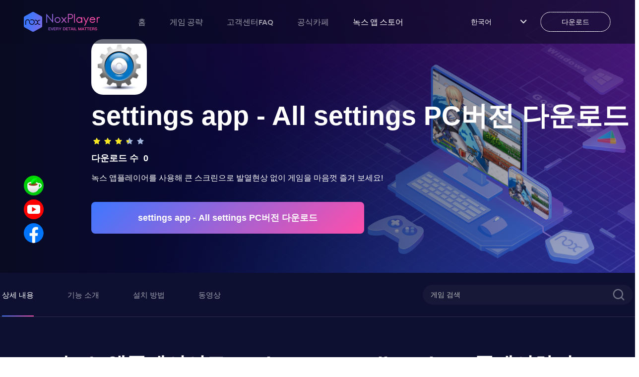

--- FILE ---
content_type: text/html; charset=utf-8
request_url: https://kr.bignox.com/appcenter/com-apps-settings-pc.html
body_size: 21818
content:
<!DOCTYPE html><html lang="ko"><head><link rel="shortcut icon" href="/appcenter/favicon.ico"/><meta name="viewport" content="width=device-width"/><meta charSet="utf-8"/><meta property="og:image" content="https://res09.bignox.com/appcenter/kr/gp-game-image/1fe1041faa0b1f25b5fd710d2adf55a3"/><meta property="og:image:secure_url" content="https://res09.bignox.com/appcenter/kr/gp-game-image/1fe1041faa0b1f25b5fd710d2adf55a3"/><meta property="og:image:width" content="1200"/><meta property="og:image:height" content="630"/><meta property="og:image:type" content="image/jpeg"/><meta property="og:image:type" content="image/png"/><meta property="og:image:alt" content="settings app - All settings PC에서 렉없이 즐기는 가벼운 Android 앱플레이어 - 녹스 앱플레이어"/><meta property="og:locale" content="ko"/><meta property="og:type" content="website"/><meta property="og:url" content="https://www.yeshen.com/appcenter/com-apps-settings-pc.html"/><meta property="og:site_name" content="PC에서 즐기는 모바일 Android 게임/앱녹스 앱플레이어"/><meta name="google-site-verification" content="Kn0gph2w_gLBIKEFvVayHvyV7pILObQ6P2LtzmwBFHo"/><title>settings app - All settings PC에서 렉없이 즐기는 가벼운 Android 앱플레이어 - 녹스 앱플레이어</title><meta name="description" content="PC에서 렉없는 앱플레이어 녹스로 settings app - All settings 다운로드하여 큰 스크린에서 발열 현상 없이 자유로운 가상키 설정과 게임패드로 더 재미있는 게임을 만날 수 있습니다."/><meta name="keywords" content="settings app - All settings PC버전,settings app - All settings 컴퓨터로 하는법,settings app - All settings 녹스 앱플레이어 PC 버전,settings app - All settings PC 버전 다운로드,pc에서 settings app - All settings 다운로드,settings app - All settings apk 설치,모바일 게임 pc로,  안드로이드 에뮬레이터NoxPlayer"/><meta http-equiv="Content-Security-Policy" content="upgrade-insecure-requests"/><script type="application/ld+json">
                {
                    "@context": "http://schema.org",
                    "@type": "MobileApplication",
                    "name": "settings app - All settings",
                    "image": "https://res09.bignox.com/appcenter/kr/gp-game-image/1fe1041faa0b1f25b5fd710d2adf55a3",
                    "screenshot": "https://res09.bignox.com/appcenter/kr/gp-game-image/1fe1041faa0b1f25b5fd710d2adf55a3",
                    "thumbnail": "https://res09.bignox.com/appcenter/kr/gp-game-image/1fe1041faa0b1f25b5fd710d2adf55a3",
                    "thumbnailUrl": "https://res09.bignox.com/appcenter/kr/gp-game-image/1fe1041faa0b1f25b5fd710d2adf55a3",
                    "url": "https://kr.bignox.com/download/fullPackage",
                    "description": "PC에서 렉없는 앱플레이어 녹스로 settings app - All settings 다운로드하여 큰 스크린에서 발열 현상 없이 자유로운 가상키 설정과 게임패드로 더 재미있는 게임을 만날 수 있습니다.",
                    "operatingSystem": "Windows, MacOS, Android",
                    "applicationCategory": "GameApplication",
                    "genre": "GameApplication",
                    "aggregateRating": {
                        "@type": "AggregateRating",
                        "ratingValue": "7",
                        "bestRating": "10",
                        "worstRating": "0",
                        "ratingCount": "0"
                    },
                    "author": {
                        "@type": "Organization",
                        "name": "settings app - All settings"
                    },
                    "offers": {
                        "@type":"Offer",
                        "price":"0",
                        "priceCurrency":"USD"
                    }
                }
        </script><script type="application/ld+json">{
                "@context": "https://schema.org",
                "@type": "FAQPage",
                "mainEntity": [
                    {
                        "@type": "Question",
                        "name": "녹스 앱플레이어로settings app - All settings플레이하기",
                        "acceptedAnswer": {
                            "@type": "Answer",
                            "text": "1.녹스 앱플레이어를 다운 받기<br/> 2.녹스 앱플레이어를 설치하기<br/> 3.검색창에 settings app - All settings 검색하기<br/> 4.녹스 스토어에서 게임 설치하기<br/>  5.설치 완료 후 게임 실행하기<br/>  6.PC에서 큰 스크린으로 발열 현상 없이 settings app - All settings 즐겨 보세요!"
                        }
                    },
                    {
                        "@type": "Question",
                        "name": "녹스 앱플레이어에서settings app - All settings 모바일 게임을 플레이하는 이유!",
                        "acceptedAnswer": {
                            "@type": "Answer",
                            "text": "녹스 앱플레이어는 대부분 MOBA, MMORPG, 사격, 레이싱 게임과 같은 인기 게임을 완벽히 실행할 수 있는 좋은 호환성을 가지고 있으며, 각 게임마다 이미 가상 키보드가 설정되어 있습니다. 동시 다수의 멀티를 함께 운용이 가능하고 마우스-키 녹화 설정 후 단 한 번의 클릭만으로 매크로 실행이 가능합니다. <br>추가로 매크로 설정과 콤보 실현 등 녹스만의 에픽한 성능들을 통해 키보드 없이 여러 개의 조이스틱 플레이 또한 가능합니다."
                        }
                    }
                    ]
            }</script><script type="application/ld+json">{
                "@context":"https://schema.org",
                "@type":"BreadcrumbList",
                "itemListElement": [
                    {
                     "@type": "ListItem",
                     "position": 1,
                     "item":
                     {
                      "@id": "https://www.bignox.com",
                      "name": "BigNox"
                      }
                    },
                    {
                     "@type": "ListItem",
                    "position": 2,
                    "item":
                     {
                       "@id": "https://www.bignox.com/appcenter",
                       "name": "AppCenter"
                     }
                    },
                    {
                        "@type": "ListItem",
                       "position": 3,
                       "item":
                        {
                          "@id": "https://www.bignox.com/appcenter/com-apps-settings-pc.html",
                          "name": "settings app - All settings"
                        }
                    }
                   ]
            }</script><script type="application/ld+json">{
                "@context": "https://schema.org",
                "@type": "WebSite",
                "@id": "https://www.bignox.com/appcenter/com-apps-settings-pc.html",
                "url": "https://www.bignox.com/appcenter/com-apps-settings-pc.html",
                "name": "settings app - All settings",
                "version": "1.9",
                "dateModified": "2022-10-28",
                "image":"https://res09.bignox.com/appcenter/kr/gp-game-image/1fe1041faa0b1f25b5fd710d2adf55a3",
                "thumbnail": "https://res09.bignox.com/appcenter/kr/gp-game-image/1fe1041faa0b1f25b5fd710d2adf55a3",
                "thumbnailUrl": "https://res09.bignox.com/appcenter/kr/gp-game-image/1fe1041faa0b1f25b5fd710d2adf55a3",
                "headline": "settings app - All settings PC에서 렉없이 즐기는 가벼운 Android 앱플레이어 - 녹스 앱플레이어",
                "about": "",
                "potentialAction": {
                    "@type": "SearchAction",
                    "target": "https://www.bignox.com/search/result?&q={query}",
                    "query-input":"required name=query"}
                }
            }</script><script type="application/ld+json">{
                "@context": "https://schema.org",
                "@type": "VideoObject",
                "name": "settings app - All settings",
                "description": "settings app - All settings",
                "thumbnail": "https://res09.bignox.com/appcenter/kr/gp-game-image/1fe1041faa0b1f25b5fd710d2adf55a3",
                "thumbnailUrl": "https://res09.bignox.com/appcenter/kr/gp-game-image/1fe1041faa0b1f25b5fd710d2adf55a3",
                "image": "https://res09.bignox.com/appcenter/kr/gp-game-image/1fe1041faa0b1f25b5fd710d2adf55a3",
                "contentUrl": "https://res11.bignox.com/appcenter-web-StaticResources/boot-video/course.mp4",
                "embedUrl": "https://res11.bignox.com/appcenter-web-StaticResources/boot-video/course.mp4",
                "publisher": {
                    "@type": "Organization",
                    "name": "bignox",
                    "url": "https://bignox.com/",
                    "logo": {
                        "@type": "ImageObject",
                        "url": "https://res09.bignox.com/appcenter/kr/gp-game-image/1fe1041faa0b1f25b5fd710d2adf55a3"
                    }
                },
                "uploadDate": "2022-10-28"
            }</script><script type="application/ld+json">{
                "@context": "https://schema.org",
                "@type": "WebPage",
                "headline": "settings app - All settings PC에서 렉없이 즐기는 가벼운 Android 앱플레이어 - 녹스 앱플레이어",
                "url": "https://www.bignox.com/appcenter/com-apps-settings-pc.html",
                "thumbnail": "https://res09.bignox.com/appcenter/kr/gp-game-image/1fe1041faa0b1f25b5fd710d2adf55a3",
                "thumbnailUrl": "https://res09.bignox.com/appcenter/kr/gp-game-image/1fe1041faa0b1f25b5fd710d2adf55a3",
                "image": "https://res09.bignox.com/appcenter/kr/gp-game-image/1fe1041faa0b1f25b5fd710d2adf55a3",
                "primaryImageOfPage": "https://res09.bignox.com/appcenter/kr/gp-game-image/1fe1041faa0b1f25b5fd710d2adf55a3"
            }</script><link rel="preload" as="image" href="https://res09.bignox.com/appcenter/en/2022/07/webapp-center-banner.png"/><meta name="next-head-count" content="25"/><link rel="preload" href="https://res11.bignox.com/appcenter-web-StaticResources/_next/static/css/7b89a7647a1e570e.css" as="style"/><link rel="stylesheet" href="https://res11.bignox.com/appcenter-web-StaticResources/_next/static/css/7b89a7647a1e570e.css" data-n-g=""/><link rel="preload" href="https://res11.bignox.com/appcenter-web-StaticResources/_next/static/css/3f1ce445f0d13230.css" as="style"/><link rel="stylesheet" href="https://res11.bignox.com/appcenter-web-StaticResources/_next/static/css/3f1ce445f0d13230.css" data-n-p=""/><noscript data-n-css=""></noscript><script defer="" nomodule="" src="https://res11.bignox.com/appcenter-web-StaticResources/_next/static/chunks/polyfills-5cd94c89d3acac5f.js"></script><script src="https://res11.bignox.com/appcenter-web-StaticResources/_next/static/chunks/webpack-93ba18a8350d2471.js" defer=""></script><script src="https://res11.bignox.com/appcenter-web-StaticResources/_next/static/chunks/framework-91d7f78b5b4003c8.js" defer=""></script><script src="https://res11.bignox.com/appcenter-web-StaticResources/_next/static/chunks/main-1511b4bad1bd92ff.js" defer=""></script><script src="https://res11.bignox.com/appcenter-web-StaticResources/_next/static/chunks/pages/_app-9ca56727ab02809b.js" defer=""></script><script src="https://res11.bignox.com/appcenter-web-StaticResources/_next/static/chunks/591-4c47e0c2b9701472.js" defer=""></script><script src="https://res11.bignox.com/appcenter-web-StaticResources/_next/static/chunks/pages/%5Bdetail%5D-7bc761f9954df4f0.js" defer=""></script><script src="https://res11.bignox.com/appcenter-web-StaticResources/_next/static/gPa-TN3-mVaOuNFswCBgu/_buildManifest.js" defer=""></script><script src="https://res11.bignox.com/appcenter-web-StaticResources/_next/static/gPa-TN3-mVaOuNFswCBgu/_ssgManifest.js" defer=""></script><script src="https://res11.bignox.com/appcenter-web-StaticResources/_next/static/gPa-TN3-mVaOuNFswCBgu/_middlewareManifest.js" defer=""></script></head><body><div id="__next" data-reactroot=""><header id="header" class="header"><div class="header-container"><div class="left-content"><span class="image-box"><span style="box-sizing:border-box;display:block;overflow:hidden;width:initial;height:initial;background:none;opacity:1;border:0;margin:0;padding:0;position:absolute;top:0;left:0;bottom:0;right:0"><img alt="logoIcon" src="[data-uri]" decoding="async" data-nimg="fill" class="logo" style="position:absolute;top:0;left:0;bottom:0;right:0;box-sizing:border-box;padding:0;border:none;margin:auto;display:block;width:0;height:0;min-width:100%;max-width:100%;min-height:100%;max-height:100%"/><noscript><img alt="logoIcon" src="https://res11.bignox.com/appcenter-web-StaticResources/_next/static/media/logo-en.ecac2a28.png" decoding="async" data-nimg="fill" style="position:absolute;top:0;left:0;bottom:0;right:0;box-sizing:border-box;padding:0;border:none;margin:auto;display:block;width:0;height:0;min-width:100%;max-width:100%;min-height:100%;max-height:100%" class="logo" loading="lazy"/></noscript></span></span><nav class="header-nav"><a href="https://kr.bignox.com" class="nav-link">홈</a></nav></div><div class="right-content"><div class="nav-lang"><div class="lang"><span class="name"></span><span class="icon"><img src="https://res11.bignox.com/appcenter-web-StaticResources/_next/static/media/arrowDown.0e684935.png" class="arrowDownIcon" alt="arrowDownIcon"/></span></div><ul class="dropdown-menu list"></ul></div><a id="js-header-download-wrapper" data-download-btn="true" data-download-major="true" data-name="download-info" target="_blank" href="" class="download-btn-wrapper  d-sm-none" rel="noreferrer"><div id="js-header-download-btn" class="download-btn-bg"></div><span class="inner-text">다운로드</span></a><button data-header-menu="true" id="header-menu-btn" class="header-menu-btn d-sm"><img src="https://res11.bignox.com/appcenter-web-StaticResources/_next/static/media/menu.82b87ef5.png" class="menuIcon" alt="menuIcon"/></button></div></div><div class="MobileCate_MobileCate__aSBWB"><div class="MobileCate_cateHeader__YCOPm"><span style="box-sizing:border-box;display:inline-block;overflow:hidden;width:initial;height:initial;background:none;opacity:1;border:0;margin:0;padding:0;position:relative;max-width:100%"><span style="box-sizing:border-box;display:block;width:initial;height:initial;background:none;opacity:1;border:0;margin:0;padding:0;max-width:100%"><img style="display:block;max-width:100%;width:initial;height:initial;background:none;opacity:1;border:0;margin:0;padding:0" alt="" aria-hidden="true" src="[data-uri]"/></span><img alt="closeIcon" src="[data-uri]" decoding="async" data-nimg="intrinsic" style="position:absolute;top:0;left:0;bottom:0;right:0;box-sizing:border-box;padding:0;border:none;margin:auto;display:block;width:0;height:0;min-width:100%;max-width:100%;min-height:100%;max-height:100%"/><noscript><img alt="closeIcon" src="https://res11.bignox.com/appcenter-web-StaticResources/_next/static/media/closeIcon.0dde529a.png" decoding="async" data-nimg="intrinsic" style="position:absolute;top:0;left:0;bottom:0;right:0;box-sizing:border-box;padding:0;border:none;margin:auto;display:block;width:0;height:0;min-width:100%;max-width:100%;min-height:100%;max-height:100%" loading="lazy"/></noscript></span></div><div class="MobileCate_cateContent__VzfPf"><div class="MobileCate_classifyTitle__HzMA7">카테고리</div><div class="ant-row ant-row-space-between"></div></div></div><div class="MobileTip_MobileTip__MaJm_"><div class="MobileTip_tipHeader__L0lWo"><span style="box-sizing:border-box;display:inline-block;overflow:hidden;width:initial;height:initial;background:none;opacity:1;border:0;margin:0;padding:0;position:relative;max-width:100%"><span style="box-sizing:border-box;display:block;width:initial;height:initial;background:none;opacity:1;border:0;margin:0;padding:0;max-width:100%"><img style="display:block;max-width:100%;width:initial;height:initial;background:none;opacity:1;border:0;margin:0;padding:0" alt="" aria-hidden="true" src="[data-uri]"/></span><img alt="closeIcon" src="[data-uri]" decoding="async" data-nimg="intrinsic" style="position:absolute;top:0;left:0;bottom:0;right:0;box-sizing:border-box;padding:0;border:none;margin:auto;display:block;width:0;height:0;min-width:100%;max-width:100%;min-height:100%;max-height:100%"/><noscript><img alt="closeIcon" src="https://res11.bignox.com/appcenter-web-StaticResources/_next/static/media/closeIconDark.9087c8a0.png" decoding="async" data-nimg="intrinsic" style="position:absolute;top:0;left:0;bottom:0;right:0;box-sizing:border-box;padding:0;border:none;margin:auto;display:block;width:0;height:0;min-width:100%;max-width:100%;min-height:100%;max-height:100%" loading="lazy"/></noscript></span></div><div class="MobileTip_tipContent__kZlrs"><span style="box-sizing:border-box;display:inline-block;overflow:hidden;width:initial;height:initial;background:none;opacity:1;border:0;margin:0;padding:0;position:relative;max-width:100%"><span style="box-sizing:border-box;display:block;width:initial;height:initial;background:none;opacity:1;border:0;margin:0;padding:0;max-width:100%"><img style="display:block;max-width:100%;width:initial;height:initial;background:none;opacity:1;border:0;margin:0;padding:0" alt="" aria-hidden="true" src="[data-uri]"/></span><img alt="computerIcon" src="[data-uri]" decoding="async" data-nimg="intrinsic" style="position:absolute;top:0;left:0;bottom:0;right:0;box-sizing:border-box;padding:0;border:none;margin:auto;display:block;width:0;height:0;min-width:100%;max-width:100%;min-height:100%;max-height:100%"/><noscript><img alt="computerIcon" src="https://res11.bignox.com/appcenter-web-StaticResources/_next/static/media/computerIcon.4db2fdb9.png" decoding="async" data-nimg="intrinsic" style="position:absolute;top:0;left:0;bottom:0;right:0;box-sizing:border-box;padding:0;border:none;margin:auto;display:block;width:0;height:0;min-width:100%;max-width:100%;min-height:100%;max-height:100%" loading="lazy"/></noscript></span><p class="MobileTip_title__G0diY"> <!-- --> </p><p class="MobileTip_describe__0WSL8"> <!-- -->녹스 앱플레이어는 윈도우와 맥 PC에서 실행할 수 있습니다. 컴퓨터로 홈페이지를 방문해 녹스 앱플레이어를 다운로드하세요.<!-- --> </p></div></div></header><section class="search-wrapper hidden"><div class="content"><div class="ant-row ant-row-space-between ant-row-middle"><div id="logoIconId" class="ant-col logo-icon ant-col-xs-12"><span class="classifyBtn"><span style="box-sizing:border-box;display:block;overflow:hidden;width:initial;height:initial;background:none;opacity:1;border:0;margin:0;padding:0;position:absolute;top:0;left:0;bottom:0;right:0"><img alt="sliderBtn" src="[data-uri]" decoding="async" data-nimg="fill" style="position:absolute;top:0;left:0;bottom:0;right:0;box-sizing:border-box;padding:0;border:none;margin:auto;display:block;width:0;height:0;min-width:100%;max-width:100%;min-height:100%;max-height:100%"/><noscript><img alt="sliderBtn" src="https://res11.bignox.com/appcenter-web-StaticResources/_next/static/media/classifyBtn.f1bc2f37.png" decoding="async" data-nimg="fill" style="position:absolute;top:0;left:0;bottom:0;right:0;box-sizing:border-box;padding:0;border:none;margin:auto;display:block;width:0;height:0;min-width:100%;max-width:100%;min-height:100%;max-height:100%" loading="lazy"/></noscript></span></span><span style="box-sizing:border-box;display:inline-block;overflow:hidden;width:initial;height:initial;background:none;opacity:1;border:0;margin:0;padding:0;position:relative;max-width:100%"><span style="box-sizing:border-box;display:block;width:initial;height:initial;background:none;opacity:1;border:0;margin:0;padding:0;max-width:100%"><img style="display:block;max-width:100%;width:initial;height:initial;background:none;opacity:1;border:0;margin:0;padding:0" alt="" aria-hidden="true" src="[data-uri]"/></span><img alt="LogoIcon" src="[data-uri]" decoding="async" data-nimg="intrinsic" style="position:absolute;top:0;left:0;bottom:0;right:0;box-sizing:border-box;padding:0;border:none;margin:auto;display:block;width:0;height:0;min-width:100%;max-width:100%;min-height:100%;max-height:100%"/><noscript><img alt="LogoIcon" src="https://res11.bignox.com/appcenter-web-StaticResources/_next/static/media/logo.92a7e682.png" decoding="async" data-nimg="intrinsic" style="position:absolute;top:0;left:0;bottom:0;right:0;box-sizing:border-box;padding:0;border:none;margin:auto;display:block;width:0;height:0;min-width:100%;max-width:100%;min-height:100%;max-height:100%" loading="lazy"/></noscript></span></div><div class="ant-col ant-col-xs-10"><div class="ant-row ant-row-middle" style="position:relative"><div class="ant-col ant-col-xs-24"><input type="text" maxLength="50" placeholder="게임 검색" id="gameNameInputId" value="" class="ant-input gameNameInput"/></div><div class="ant-col search-icon ant-col-xs-2"><span role="img" aria-label="search" tabindex="-1" class="anticon anticon-search"><svg viewBox="64 64 896 896" focusable="false" data-icon="search" width="1em" height="1em" fill="currentColor" aria-hidden="true"><path d="M909.6 854.5L649.9 594.8C690.2 542.7 712 479 712 412c0-80.2-31.3-155.4-87.9-212.1-56.6-56.7-132-87.9-212.1-87.9s-155.5 31.3-212.1 87.9C143.2 256.5 112 331.8 112 412c0 80.1 31.3 155.5 87.9 212.1C256.5 680.8 331.8 712 412 712c67 0 130.6-21.8 182.7-62l259.7 259.6a8.2 8.2 0 0011.6 0l43.6-43.5a8.2 8.2 0 000-11.6zM570.4 570.4C528 612.7 471.8 636 412 636s-116-23.3-158.4-65.6C211.3 528 188 471.8 188 412s23.3-116.1 65.6-158.4C296 211.3 352.2 188 412 188s116.1 23.2 158.4 65.6S636 352.2 636 412s-23.3 116.1-65.6 158.4z"></path></svg></span></div></div></div></div></div></section><div class="MobileCate_MobileCate__aSBWB"><div class="MobileCate_cateHeader__YCOPm"><span style="box-sizing:border-box;display:inline-block;overflow:hidden;width:initial;height:initial;background:none;opacity:1;border:0;margin:0;padding:0;position:relative;max-width:100%"><span style="box-sizing:border-box;display:block;width:initial;height:initial;background:none;opacity:1;border:0;margin:0;padding:0;max-width:100%"><img style="display:block;max-width:100%;width:initial;height:initial;background:none;opacity:1;border:0;margin:0;padding:0" alt="" aria-hidden="true" src="[data-uri]"/></span><img alt="closeIcon" src="[data-uri]" decoding="async" data-nimg="intrinsic" style="position:absolute;top:0;left:0;bottom:0;right:0;box-sizing:border-box;padding:0;border:none;margin:auto;display:block;width:0;height:0;min-width:100%;max-width:100%;min-height:100%;max-height:100%"/><noscript><img alt="closeIcon" src="https://res11.bignox.com/appcenter-web-StaticResources/_next/static/media/closeIcon.0dde529a.png" decoding="async" data-nimg="intrinsic" style="position:absolute;top:0;left:0;bottom:0;right:0;box-sizing:border-box;padding:0;border:none;margin:auto;display:block;width:0;height:0;min-width:100%;max-width:100%;min-height:100%;max-height:100%" loading="lazy"/></noscript></span></div><div class="MobileCate_cateContent__VzfPf"><div class="MobileCate_classifyTitle__HzMA7">카테고리</div><div class="ant-row ant-row-space-between"></div></div></div><div class="main-content"><div class="detailWrapper"><section class="bannerContainer"><div class="bannerImgBox"><div class="ant-row bannerImgRow"><div class="ant-col ant-col-xs-24 ant-col-lg-24"><div class="bannerImgWrapper"><span style="box-sizing:border-box;display:block;overflow:hidden;width:initial;height:initial;background:none;opacity:1;border:0;margin:0;padding:0;position:absolute;top:0;left:0;bottom:0;right:0"><img alt="settings app - All settings PC 버전, 컴퓨터에서 설치하고 안전하게 즐기자 - 녹스 앱플레이어" src="https://res09.bignox.com/appcenter/en/2022/07/webapp-center-banner.png" decoding="async" data-nimg="fill" style="position:absolute;top:0;left:0;bottom:0;right:0;box-sizing:border-box;padding:0;border:none;margin:auto;display:block;width:0;height:0;min-width:100%;max-width:100%;min-height:100%;max-height:100%"/></span></div><div class="aboutGameBox"><div class="aboutGame"><img src="https://res09.bignox.com/appcenter/kr/gp-game-image/57ad8b050e8ef605d2a2f801f5196f5a" alt="gameIcon" class="gameIcon"/><h2 class="gameIn"> <!-- -->settings app - All settings<!-- --> PC버전 다운로드<!-- --> </h2><ul class="nox-rate-list clearfix" style="height:20px"><li class="nox-rate-item"><span role="img" aria-label="star" style="color:#A0B4DC" class="anticon anticon-star nox-rate-icon-bg"><svg viewBox="64 64 896 896" focusable="false" data-icon="star" width="1em" height="1em" fill="currentColor" aria-hidden="true"><path d="M908.1 353.1l-253.9-36.9L540.7 86.1c-3.1-6.3-8.2-11.4-14.5-14.5-15.8-7.8-35-1.3-42.9 14.5L369.8 316.2l-253.9 36.9c-7 1-13.4 4.3-18.3 9.3a32.05 32.05 0 00.6 45.3l183.7 179.1-43.4 252.9a31.95 31.95 0 0046.4 33.7L512 754l227.1 119.4c6.2 3.3 13.4 4.4 20.3 3.2 17.4-3 29.1-19.5 26.1-36.9l-43.4-252.9 183.7-179.1c5-4.9 8.3-11.3 9.3-18.3 2.7-17.5-9.5-33.7-27-36.3z"></path></svg></span><span role="img" aria-label="star" style="width:100%;color:#F8E71C" class="anticon anticon-star nox-rate-icon-fg"><svg viewBox="64 64 896 896" focusable="false" data-icon="star" width="1em" height="1em" fill="currentColor" aria-hidden="true"><path d="M908.1 353.1l-253.9-36.9L540.7 86.1c-3.1-6.3-8.2-11.4-14.5-14.5-15.8-7.8-35-1.3-42.9 14.5L369.8 316.2l-253.9 36.9c-7 1-13.4 4.3-18.3 9.3a32.05 32.05 0 00.6 45.3l183.7 179.1-43.4 252.9a31.95 31.95 0 0046.4 33.7L512 754l227.1 119.4c6.2 3.3 13.4 4.4 20.3 3.2 17.4-3 29.1-19.5 26.1-36.9l-43.4-252.9 183.7-179.1c5-4.9 8.3-11.3 9.3-18.3 2.7-17.5-9.5-33.7-27-36.3z"></path></svg></span></li><li class="nox-rate-item"><span role="img" aria-label="star" style="color:#A0B4DC" class="anticon anticon-star nox-rate-icon-bg"><svg viewBox="64 64 896 896" focusable="false" data-icon="star" width="1em" height="1em" fill="currentColor" aria-hidden="true"><path d="M908.1 353.1l-253.9-36.9L540.7 86.1c-3.1-6.3-8.2-11.4-14.5-14.5-15.8-7.8-35-1.3-42.9 14.5L369.8 316.2l-253.9 36.9c-7 1-13.4 4.3-18.3 9.3a32.05 32.05 0 00.6 45.3l183.7 179.1-43.4 252.9a31.95 31.95 0 0046.4 33.7L512 754l227.1 119.4c6.2 3.3 13.4 4.4 20.3 3.2 17.4-3 29.1-19.5 26.1-36.9l-43.4-252.9 183.7-179.1c5-4.9 8.3-11.3 9.3-18.3 2.7-17.5-9.5-33.7-27-36.3z"></path></svg></span><span role="img" aria-label="star" style="width:100%;color:#F8E71C" class="anticon anticon-star nox-rate-icon-fg"><svg viewBox="64 64 896 896" focusable="false" data-icon="star" width="1em" height="1em" fill="currentColor" aria-hidden="true"><path d="M908.1 353.1l-253.9-36.9L540.7 86.1c-3.1-6.3-8.2-11.4-14.5-14.5-15.8-7.8-35-1.3-42.9 14.5L369.8 316.2l-253.9 36.9c-7 1-13.4 4.3-18.3 9.3a32.05 32.05 0 00.6 45.3l183.7 179.1-43.4 252.9a31.95 31.95 0 0046.4 33.7L512 754l227.1 119.4c6.2 3.3 13.4 4.4 20.3 3.2 17.4-3 29.1-19.5 26.1-36.9l-43.4-252.9 183.7-179.1c5-4.9 8.3-11.3 9.3-18.3 2.7-17.5-9.5-33.7-27-36.3z"></path></svg></span></li><li class="nox-rate-item"><span role="img" aria-label="star" style="color:#A0B4DC" class="anticon anticon-star nox-rate-icon-bg"><svg viewBox="64 64 896 896" focusable="false" data-icon="star" width="1em" height="1em" fill="currentColor" aria-hidden="true"><path d="M908.1 353.1l-253.9-36.9L540.7 86.1c-3.1-6.3-8.2-11.4-14.5-14.5-15.8-7.8-35-1.3-42.9 14.5L369.8 316.2l-253.9 36.9c-7 1-13.4 4.3-18.3 9.3a32.05 32.05 0 00.6 45.3l183.7 179.1-43.4 252.9a31.95 31.95 0 0046.4 33.7L512 754l227.1 119.4c6.2 3.3 13.4 4.4 20.3 3.2 17.4-3 29.1-19.5 26.1-36.9l-43.4-252.9 183.7-179.1c5-4.9 8.3-11.3 9.3-18.3 2.7-17.5-9.5-33.7-27-36.3z"></path></svg></span><span role="img" aria-label="star" style="width:100%;color:#F8E71C" class="anticon anticon-star nox-rate-icon-fg"><svg viewBox="64 64 896 896" focusable="false" data-icon="star" width="1em" height="1em" fill="currentColor" aria-hidden="true"><path d="M908.1 353.1l-253.9-36.9L540.7 86.1c-3.1-6.3-8.2-11.4-14.5-14.5-15.8-7.8-35-1.3-42.9 14.5L369.8 316.2l-253.9 36.9c-7 1-13.4 4.3-18.3 9.3a32.05 32.05 0 00.6 45.3l183.7 179.1-43.4 252.9a31.95 31.95 0 0046.4 33.7L512 754l227.1 119.4c6.2 3.3 13.4 4.4 20.3 3.2 17.4-3 29.1-19.5 26.1-36.9l-43.4-252.9 183.7-179.1c5-4.9 8.3-11.3 9.3-18.3 2.7-17.5-9.5-33.7-27-36.3z"></path></svg></span></li><li class="nox-rate-item"><span role="img" aria-label="star" style="color:#A0B4DC" class="anticon anticon-star nox-rate-icon-bg"><svg viewBox="64 64 896 896" focusable="false" data-icon="star" width="1em" height="1em" fill="currentColor" aria-hidden="true"><path d="M908.1 353.1l-253.9-36.9L540.7 86.1c-3.1-6.3-8.2-11.4-14.5-14.5-15.8-7.8-35-1.3-42.9 14.5L369.8 316.2l-253.9 36.9c-7 1-13.4 4.3-18.3 9.3a32.05 32.05 0 00.6 45.3l183.7 179.1-43.4 252.9a31.95 31.95 0 0046.4 33.7L512 754l227.1 119.4c6.2 3.3 13.4 4.4 20.3 3.2 17.4-3 29.1-19.5 26.1-36.9l-43.4-252.9 183.7-179.1c5-4.9 8.3-11.3 9.3-18.3 2.7-17.5-9.5-33.7-27-36.3z"></path></svg></span><span role="img" aria-label="star" style="width:50%;color:#F8E71C" class="anticon anticon-star nox-rate-icon-fg"><svg viewBox="64 64 896 896" focusable="false" data-icon="star" width="1em" height="1em" fill="currentColor" aria-hidden="true"><path d="M908.1 353.1l-253.9-36.9L540.7 86.1c-3.1-6.3-8.2-11.4-14.5-14.5-15.8-7.8-35-1.3-42.9 14.5L369.8 316.2l-253.9 36.9c-7 1-13.4 4.3-18.3 9.3a32.05 32.05 0 00.6 45.3l183.7 179.1-43.4 252.9a31.95 31.95 0 0046.4 33.7L512 754l227.1 119.4c6.2 3.3 13.4 4.4 20.3 3.2 17.4-3 29.1-19.5 26.1-36.9l-43.4-252.9 183.7-179.1c5-4.9 8.3-11.3 9.3-18.3 2.7-17.5-9.5-33.7-27-36.3z"></path></svg></span></li><li class="nox-rate-item"><span role="img" aria-label="star" style="color:#A0B4DC" class="anticon anticon-star nox-rate-icon-bg"><svg viewBox="64 64 896 896" focusable="false" data-icon="star" width="1em" height="1em" fill="currentColor" aria-hidden="true"><path d="M908.1 353.1l-253.9-36.9L540.7 86.1c-3.1-6.3-8.2-11.4-14.5-14.5-15.8-7.8-35-1.3-42.9 14.5L369.8 316.2l-253.9 36.9c-7 1-13.4 4.3-18.3 9.3a32.05 32.05 0 00.6 45.3l183.7 179.1-43.4 252.9a31.95 31.95 0 0046.4 33.7L512 754l227.1 119.4c6.2 3.3 13.4 4.4 20.3 3.2 17.4-3 29.1-19.5 26.1-36.9l-43.4-252.9 183.7-179.1c5-4.9 8.3-11.3 9.3-18.3 2.7-17.5-9.5-33.7-27-36.3z"></path></svg></span><span role="img" aria-label="star" style="width:-50%;color:#F8E71C" class="anticon anticon-star nox-rate-icon-fg"><svg viewBox="64 64 896 896" focusable="false" data-icon="star" width="1em" height="1em" fill="currentColor" aria-hidden="true"><path d="M908.1 353.1l-253.9-36.9L540.7 86.1c-3.1-6.3-8.2-11.4-14.5-14.5-15.8-7.8-35-1.3-42.9 14.5L369.8 316.2l-253.9 36.9c-7 1-13.4 4.3-18.3 9.3a32.05 32.05 0 00.6 45.3l183.7 179.1-43.4 252.9a31.95 31.95 0 0046.4 33.7L512 754l227.1 119.4c6.2 3.3 13.4 4.4 20.3 3.2 17.4-3 29.1-19.5 26.1-36.9l-43.4-252.9 183.7-179.1c5-4.9 8.3-11.3 9.3-18.3 2.7-17.5-9.5-33.7-27-36.3z"></path></svg></span></li></ul><div class="downloadCount"> <!-- -->다운로드 수<!-- -->  <!-- -->0<!-- --> </div><div class="interesting"> <!-- -->녹스 앱플레이어를 사용해 큰 스크린으로 발열현상 없이 게임을 마음껏 즐겨 보세요!<!-- --> </div><div class="installBtnBox btn-link"><button name="download-banner" type="button" class="ant-btn ant-btn-default installBtn"><span>settings app - All settings PC버전 다운로드</span></button></div></div></div></div></div></div></section><section class="operationBox"><div class="ant-row ant-row-space-between ant-row-middle operationContainer"><div style="height:100%" class="ant-col ant-col-xs-16"><ul class="operationList"><li class="operationItemOn operationItem"><a class="link"> <!-- -->상세 내용</a></li><li class="operationItem"><a class="link"> <!-- -->기능 소개</a></li><li class="operationItem"><a class="link"> <!-- -->설치 방법</a></li><li class="operationItem"><a class="link"> <!-- -->동영상</a></li></ul></div><div class="ant-col ant-col-xs-8"><div class="ant-row ant-row-middle"><div class="ant-col ant-col-xs-24"><input type="text" maxLength="50" placeholder="게임 검색" id="gameNameInputId" value="" class="ant-input gameNameInput"/></div><div class="ant-col searchIcon ant-col-xs-2"><span style="box-sizing:border-box;display:inline-block;overflow:hidden;width:initial;height:initial;background:none;opacity:1;border:0;margin:0;padding:0;position:relative;max-width:100%"><span style="box-sizing:border-box;display:block;width:initial;height:initial;background:none;opacity:1;border:0;margin:0;padding:0;max-width:100%"><img style="display:block;max-width:100%;width:initial;height:initial;background:none;opacity:1;border:0;margin:0;padding:0" alt="" aria-hidden="true" src="[data-uri]"/></span><img alt="searchIcon" src="[data-uri]" decoding="async" data-nimg="intrinsic" style="position:absolute;top:0;left:0;bottom:0;right:0;box-sizing:border-box;padding:0;border:none;margin:auto;display:block;width:0;height:0;min-width:100%;max-width:100%;min-height:100%;max-height:100%"/><noscript><img alt="searchIcon" src="https://res11.bignox.com/appcenter-web-StaticResources/_next/static/media/searchIcon.f1dad22b.png" decoding="async" data-nimg="intrinsic" style="position:absolute;top:0;left:0;bottom:0;right:0;box-sizing:border-box;padding:0;border:none;margin:auto;display:block;width:0;height:0;min-width:100%;max-width:100%;min-height:100%;max-height:100%" loading="lazy"/></noscript></span></div></div></div></div></section><section class="usePlayer"><h2 class="enjoyGame">녹스 앱플레이어로<!-- --> <!-- -->settings app - All settings<!-- --> <!-- -->플레이하기</h2><div class="downloadBox"><div class="link-wrapper" id="js-btn-tutorial-wrapper"><div id="js-btn-tutorial" style="height:100%"></div><a name="download-info" class="btn-link" href="https://kr.bignox.com/download/fullPackage" target="_blank" rel="noreferrer">PC버전 다운로드</a></div><div class="link-wrapper" id="js-btn-apk-wrapper"><div id="js-btn-apk" style="height:100%"></div><a name="download-link" class="btn-link" href="https://play.google.com/store/apps/details?id=com.apps.settings" target="_blank" rel="noreferrer">APK</a></div></div></section><section class="contentBox"><section class="info" id="info"><h4 class="title">더보기</h4><section><span class="updateTime">업데이트 날짜<!-- --> :  <!-- -->2022-10-28</span>        <span class="currentVersion">현재 버전<!-- --> :  <!-- -->1.9</span></section><section class="gameInfo"><div class="bARER" data-g-id="description">Mobile setting app, multiple setting access in one app<br>We have tried to keep all essential mobile setting in Setting app.<br>This app has following features<br>•	Setting -&gt; All general setting like account, password, hotspot, lock screen<br>•	Bluetooth - Configure Bluetooth , configured device name and Bluetooth on and off toggle<br>•	 Wifi - All configured wifi connections , wifi enable disable toggle button<br>•	Sound - Manage sound, alarm sound, ring sound, media sound, system sound<br>•	Battery saver - Check the battery saver mode for efficient battery operation<br>•	Flight mode - Choose flight mode in just one clickD in just one click<br>•	Display - Various display setting or resolution<br>•	DND - donot disturb, on DND<br>•	Network - Check network of all the two sims with details<br>•	Date &amp; Time - Timezone selection<br>•	Device info :-  IMEI and other info<br>•	Accessibility - Explore various parameters <br>•	Add account :- Manage your login account<br>•	App info - Check size and other details of app<br>•	Cast - A unique feature related to handling mobile<br>•	Screen saver :- Check and choose screen server<br>•	Manage app :- See installed app and uses<br>•	Privacy :- various essential parameters<br>•	Adjust screen brightness:-  Grant the permission and adjust screen brightness as per your screen resolution , different category given choose or see your suited one.<br><br><br>Disclaimer :- This app uses the inbuilt function of your app only, may be some of the feature not work due to software level or mobile type. For basic functioning of the app permission is required.<br>For any query /Suggestions contact to developer email</div></section><div style="background-color:undefined;height:248px" class="swiperBox"><div class="arrowBar no-select" style="width:48px;height:96px;top:76px"><img src="https://res11.bignox.com/appcenter-web-StaticResources/_next/static/media/arrow.8084a609.png" alt="arrowIcon" class="arrowIcon"/></div><div class="imageBox" style="width:1336px"><img style="width:414px;height:248px" src="https://res09.bignox.com/appcenter/kr/gp-game-image/1fe1041faa0b1f25b5fd710d2adf55a3" alt="" class="bannerImage"/><img style="width:414px;height:248px" src="https://res09.bignox.com/appcenter/kr/gp-game-image/c149a693430ea97f5420bebeffdd71ad" alt="" class="bannerImage"/><img style="width:414px;height:248px" src="https://res09.bignox.com/appcenter/kr/gp-game-image/c96a47674eaeb69b82924de5aeea424e" alt="" class="bannerImage"/><img style="width:414px;height:248px" src="https://res09.bignox.com/appcenter/kr/gp-game-image/c1b38d3d0b43f2ec04f8a7501e5b08a5" alt="" class="bannerImage"/><img style="width:414px;height:248px" src="https://res09.bignox.com/appcenter/kr/gp-game-image/7ece4c836ffafff666030c1869c4210f" alt="" class="bannerImage"/><img style="width:414px;height:248px" src="https://res09.bignox.com/appcenter/kr/gp-game-image/8ff729d7cd01d90a0135eb0bf16c7969" alt="" class="bannerImage"/><img style="width:414px;height:248px" src="https://res09.bignox.com/appcenter/kr/gp-game-image/b80a93ecde819b825e1c2e63fc9daffe" alt="" class="bannerImage"/><img style="width:414px;height:248px" src="https://res09.bignox.com/appcenter/kr/gp-game-image/e3b26ff6cfab1ceb0b8a2a32e3fefaa6" alt="" class="bannerImage"/><img style="width:414px;height:248px" src="https://res09.bignox.com/appcenter/kr/gp-game-image/43cff9497ba4c56ba4efbedf1cf48702" alt="" class="bannerImage"/><img style="width:414px;height:248px" src="https://res09.bignox.com/appcenter/kr/gp-game-image/89e5c106b8f5e5d2c122ab0b72f7dac0" alt="" class="bannerImage"/><img style="width:414px;height:248px" src="https://res09.bignox.com/appcenter/kr/gp-game-image/fa5e5719c34ce8b64e131aa798a8f6bd" alt="" class="bannerImage"/></div></div></section><section class="feature" id="feature"><div class="featureContent"><h2 class="featureTitle">녹스를 사용해 나만의 플레이 방식을 만들 수 있습니다.</h2><div class="ant-row ant-row-space-between"><div class="ant-col colSwiperBox ant-col-xs-24 ant-col-lg-16"><div class="swiper video-swiper"><div class="swiper-wrapper"><div class="swiper-slide swiper-slide-custom swiper-slide-duplicate" data-swiper-slide-index="3"><div class="swiper-video-wrapper"><video class="video-player" x5-video-player-type="h5" x-webkit-airplay="true" webkit-playsinline="true" loop="" autoplay="" muted=""><source src="https://res11.bignox.com/appcenter-web-StaticResources/boot-video/customAction.mp4" type="video/mp4"/></video></div></div><div class="swiper-slide swiper-slide-custom" data-swiper-slide-index="0"><div class="swiper-video-wrapper"><video class="video-player" x5-video-player-type="h5" x-webkit-airplay="true" webkit-playsinline="true" loop="" autoplay="" muted=""><source src="https://res11.bignox.com/appcenter-web-StaticResources/boot-video/keyboardRecording.mp4" type="video/mp4"/></video></div></div><div class="swiper-slide swiper-slide-custom" data-swiper-slide-index="1"><div class="swiper-video-wrapper"><video class="video-player" x5-video-player-type="h5" x-webkit-airplay="true" webkit-playsinline="true" loop="" autoplay="" muted=""><source src="https://res11.bignox.com/appcenter-web-StaticResources/boot-video/MultipleOpen.mp4" type="video/mp4"/></video></div></div><div class="swiper-slide swiper-slide-custom" data-swiper-slide-index="2"><div class="swiper-video-wrapper"><video class="video-player" x5-video-player-type="h5" x-webkit-airplay="true" webkit-playsinline="true" loop="" autoplay="" muted=""><source src="https://res11.bignox.com/appcenter-web-StaticResources/boot-video/synchronizer.mp4" type="video/mp4"/></video></div></div><div class="swiper-slide swiper-slide-custom" data-swiper-slide-index="3"><div class="swiper-video-wrapper"><video class="video-player" x5-video-player-type="h5" x-webkit-airplay="true" webkit-playsinline="true" loop="" autoplay="" muted=""><source src="https://res11.bignox.com/appcenter-web-StaticResources/boot-video/customAction.mp4" type="video/mp4"/></video></div></div><div class="swiper-slide swiper-slide-custom swiper-slide-duplicate" data-swiper-slide-index="0"><div class="swiper-video-wrapper"><video class="video-player" x5-video-player-type="h5" x-webkit-airplay="true" webkit-playsinline="true" loop="" autoplay="" muted=""><source src="https://res11.bignox.com/appcenter-web-StaticResources/boot-video/keyboardRecording.mp4" type="video/mp4"/></video></div></div></div></div></div><div style="max-height:100%" class="ant-col videoIntroduce ant-col-xs-0 ant-col-lg-7"><div class="swiper-thumb-item swiper-thumb-item-active"><a class="activeTitle title">가상키와 게임 패드</a><a class="activeIntroduce introduce">자유로운 키보드와 게임 패드 설정!</a></div><div class="swiper-thumb-item "><a class="title">멀티 플레이</a><a class="introduce">게임 여러 개 동시 실행 가능하며 리세마라 더 간편하게!</a></div><div class="swiper-thumb-item "><a class="title">멀티 컨트롤</a><a class="introduce">멀티 컨트롤을 사용해  동시 조작 가능! 리세마라 필수템!</a></div><div class="swiper-thumb-item "><a class="title">마우스-키 녹화</a><a class="introduce">중복 조작은 녹스한테 맡겨! 마우스키-녹화 던전 끝판왕!</a></div></div></div></div></section><section class="course" id="course" style="background-image:../assets/images/courseBG.png"><h2 class="courseTitle">녹스 앱플레이어로<!-- -->settings app - All settings<!-- -->PC버전 즐기는 방법</h2><div class="downloadBtnBox"><div class="link-wrapper" id="js-btn-install-wrapper"><div id="js-btn-install" style="height:100%"></div><a name="download-info" class="btn-link" href="https://kr.bignox.com/download/fullPackage" target="_blank" rel="noreferrer">PC버전 다운로드</a></div></div><div class="courseVideoBox"><video class="video-player" x5-video-player-type="h5" x-webkit-airplay="true" webkit-playsinline="true" loop="" autoplay="" muted=""><source src="https://res11.bignox.com/appcenter-web-StaticResources/boot-video/course.mp4" type="video/mp4"/></video></div><ul class="step-list"><li><span><img src="https://res11.bignox.com/appcenter-web-StaticResources/_next/static/media/step1.a4b9a817.png" class="Detail_stepIcon__JgyHc"/></span><p class="step1"><i>1</i>녹스 앱플레이어를 다운 받기</p></li><li><span><img src="https://res11.bignox.com/appcenter-web-StaticResources/_next/static/media/step2.913d2de2.png" class="Detail_stepIcon__JgyHc"/></span><p class="step2"><i>2</i>녹스 앱플레이어를 설치하기</p></li><li><span><img src="https://res11.bignox.com/appcenter-web-StaticResources/_next/static/media/step3.708e1835.png" class="Detail_stepIcon__JgyHc"/></span><p class="step3"><i>3</i>검색창에 settings app - All settings 검색하기</p></li><li><span><img src="https://res11.bignox.com/appcenter-web-StaticResources/_next/static/media/step4.b0c99a1d.png" class="Detail_stepIcon__JgyHc"/></span><p class="step4"><i>4</i>녹스 스토어에서 게임 설치하기</p></li><li><span><img src="https://res11.bignox.com/appcenter-web-StaticResources/_next/static/media/step5.820835d8.png" class="Detail_stepIcon__JgyHc"/></span><p class="step5"><i>5</i>설치 완료 후 게임 실행하기</p></li><li><span><img src="https://res11.bignox.com/appcenter-web-StaticResources/_next/static/media/step6.9be7996e.png" class="Detail_stepIcon__JgyHc"/></span><p class="step6"><i>6</i>PC에서 큰 스크린으로 발열 현상 없이 settings app - All settings 즐겨 보세요!</p></li></ul><div class="convenient-step-list"><h4 class="convenient-step-title">빠른 설치</h4><p class="convenient-step1">방법 1. &quot;PC버전 다운로드&quot;를 클릭하여 녹스 앱플레이어와 게임 APK 파일을 한 번에 다운로드할 수 있습니다. 다운로드한 후 앱플레이어 가동이 가능합니다.</p><p class="convenient-step2">방법 2. 녹스 앱플레이어가 이미 설치된 경우는, &quot;APK 다운로드&quot; 클릭하여 파일을 다운로드 후에 해당 파일을 앱플레이어에 드래그하시면 자동 설치 가능합니다.</p></div></section><section class="interest" id="interest"><h2 class="interestTitle"> <!-- -->settings app - All settings 녹스 플레이 영상</h2><div class="excerpt">settings app , 아직도 핸드폰으로 settings app  플레이하고 계시나요? 녹스 앱플레이어로 settings app  플레이하면 더 큰 스크린으로 게임을 체험할 수 있으며 키보드, 마우스를 이용해 더 완벽하게 게임을 컨트롤할 수 있습니다. PC로 녹스에서 settings app  게임 다운로드 및 설치하고 핸드폰 배터리 용량을 인한 발열현상을 걱정 안하셔도 되니까 매우 편할 겁니다.<br/>최신버전의 녹스 앱플레이어에서는 호환성과 안전성이 완벽한 안드로이드 7버전을 지원되며 완벽한 게임 플레이  만나게 될 겁니다. 게임 유저의 입장에서 설정된 맞춤형 가상키 세팅을 통해서 마침 PC 게임 플레이하고 있는 것처럼 모바일 게임을 플레이하게 될 겁니다.<br/>녹스 앱플레이어에서 멀티 플레이도 지원 가능합니다. 여러 앱과 게임 동시에 실행 가능하며 많은 즐거움을 동시에 누릴 수 있습니다. 녹스는 최강의 안드로이드 모바일 에뮬레이터로써 AMD, Intel 기기와 완벽한 호환성을 가지고 있기에 부드럽고 가벼운 녹스에서 최상의 게임 체험 만나볼수 있을 겁니다. 녹스 앱플레이어, PC에서 즐기는 모바일 라이프! 지금 바로 다운로드하세요!</div><div class="downloadBtnBox"><div class="link-wrapper" id="js-btn-installIII-wrapper"><div id="js-btn-installIII" style="height:100%"></div><a name="download-video" class="btn-link" href="https://kr.bignox.com/download/fullPackage" target="_blank" rel="noreferrer">PC버전 다운로드</a></div></div><div class="gameVideoBox"><iframe width="560" height="315" src="https://www.youtube.com/embed/iImBeIwGHY8" frameborder="0" allow="accelerometer; autoplay; clipboard-write; encrypted-media; gyroscope; picture-in-picture" allowfullscreen></iframe></div></section></section><section class="recommendGame"><h2 class="recommendGameTitle">인기 게임</h2><div class="downloadBtnBox"><div class="link-wrapper" id="js-btn-installII-wrapper"><div id="js-btn-installII" style="height:100%"></div><a name="download-bottom" class="btn-link" href="https://kr.bignox.com/download/fullPackage" target="_blank" rel="noreferrer">PC버전 다운로드</a></div></div><div class="recommendSwiperBox"><div class="swiper common-game-swiper"><div class="swiper-pagination"></div><div class="swiper-wrapper"><div class="swiper-slide swiper-slide-duplicate" data-swiper-slide-index="2"><div class="common-game-list"><a class="common-game-item" href="https://kr.bignox.com/appcenter/com-google-android-apps-chromecast-app-pc.html"><img src="https://res09.bignox.com/appcenter/kr/gp-game-image/4ace1d3b5de11d53dc91cfed174cda0f" class="gameIcon" alt="Google Home"/><span class="gameName">Google Home</span></a><a class="common-game-item" href="https://kr.bignox.com/appcenter/com-watermelon-club-pc.html"><img src="https://res09.bignox.com/appcenter/kr/gp-game-image/03be818eb8b94f9340750d01de31a2e5" class="gameIcon" alt="과일 충돌 (Fruit Clash) - 수박게임"/><span class="gameName">과일 충돌 (Fruit Clash) - 수박게임</span></a><a class="common-game-item" href="https://kr.bignox.com/appcenter/net-gameduo-banekr-pc.html"><img src="https://res09.bignox.com/appcenter/kr/gp-game-image/48c7337084c62a9e2c77ba99c29fff9c" class="gameIcon" alt="머머리 퀘스트"/><span class="gameName">머머리 퀘스트</span></a><a class="common-game-item" href="https://kr.bignox.com/appcenter/com-iz-my-kidlo-town-toddler-baby-world-play-house-kids-games-pc.html"><img src="https://res09.bignox.com/appcenter/kr/gp-game-image/bdd2081b05dc27ebb59aaa10832e64ff" class="gameIcon" alt="Toddler Games: for 3 year olds"/><span class="gameName">Toddler Games: for 3 year olds</span></a><a class="common-game-item" href="https://kr.bignox.com/appcenter/com-dominigames-mf-pc.html"><img src="https://res09.bignox.com/appcenter/kr/gp-game-image/17a48fe094835f2134d1756877804f30" class="gameIcon" alt="미스터리 파일: 숨은 물건 찾기"/><span class="gameName">미스터리 파일: 숨은 물건 찾기</span></a></div></div><div class="swiper-slide" data-swiper-slide-index="0"><div class="common-game-list"><a class="common-game-item" href="https://kr.bignox.com/appcenter/com-kingkongsoft-rsjy-g-pc.html"><img src="https://res09.bignox.com/appcenter/kr/2025/12/unnamed.jpg" class="gameIcon" alt="킹방치: 빵지의 제왕"/><span class="gameName">킹방치: 빵지의 제왕</span></a><a class="common-game-item" href="https://kr.bignox.com/appcenter/com-gravity-rqmm-cbt.html"><img src="https://res09.bignox.com/appcenter/kr/2025/12/下载.jpg" class="gameIcon" alt="레퀴엠M(CBT)"/><span class="gameName">레퀴엠M(CBT)</span></a><a class="common-game-item" href="https://kr.bignox.com/appcenter/com-neorigin-wwsgkrgp.html"><img src="https://res09.bignox.com/appcenter/kr/2025/11/unnamed.png" class="gameIcon" alt="반갑다! 반갑삼국지"/><span class="gameName">반갑다! 반갑삼국지</span></a><a class="common-game-item" href="https://kr.bignox.com/appcenter/com-norigames-dm9-pc.html"><img src="https://res09.bignox.com/appcenter/kr/2025/09/unnamed-c2a.jpg" class="gameIcon" alt="에픽나인"/><span class="gameName">에픽나인</span></a><a class="common-game-item" href="https://kr.bignox.com/appcenter/com-webzen-muidle-google-pc.html"><img src="https://res09.bignox.com/appcenter/kr/2025/09/unnamed.jpg" class="gameIcon" alt="뮤: 포켓 나이츠"/><span class="gameName">뮤: 포켓 나이츠</span></a></div></div><div class="swiper-slide" data-swiper-slide-index="1"><div class="common-game-list"><a class="common-game-item" href="https://kr.bignox.com/appcenter/com-rxjhkr-an-pc.html"><img src="https://res09.bignox.com/appcenter/kr/2025/08/1.jpg" class="gameIcon" alt="열혈강호: 귀환"/><span class="gameName">열혈강호: 귀환</span></a><a class="common-game-item" href="https://kr.bignox.com/appcenter/com-sec-android-app-music-pc.html"><img src="https://res09.bignox.com/appcenter/kr/gp-game-image/a5e984fb8933175f322c43bee5de979a" class="gameIcon" alt="Samsung Music - 삼성 뮤직"/><span class="gameName">Samsung Music - 삼성 뮤직</span></a><a class="common-game-item" href="https://kr.bignox.com/appcenter/com-JindoBlu-FourPlayers-pc.html"><img src="https://res09.bignox.com/appcenter/kr/gp-game-image/57e2f83f97247d605a4d40a406c15fc2" class="gameIcon" alt="1 2 3 4인용 게임 - 오프라인"/><span class="gameName">1 2 3 4인용 게임 - 오프라인</span></a><a class="common-game-item" href="https://kr.bignox.com/appcenter/kr-co-jbbank-privatebank-pc.html"><img src="https://res09.bignox.com/appcenter/kr/gp-game-image/28de6f57a942315ffec4d132ffc949f2" class="gameIcon" alt="전북은행 - 쏙뱅크"/><span class="gameName">전북은행 - 쏙뱅크</span></a><a class="common-game-item" href="https://kr.bignox.com/appcenter/com-zerone-hidesktop-pc.html"><img src="https://res09.bignox.com/appcenter/kr/gp-game-image/17c65406805bec60f7e07d589bb08b9c" class="gameIcon" alt="我的桌面iScreen"/><span class="gameName">我的桌面iScreen</span></a></div></div><div class="swiper-slide" data-swiper-slide-index="2"><div class="common-game-list"><a class="common-game-item" href="https://kr.bignox.com/appcenter/com-google-android-apps-chromecast-app-pc.html"><img src="https://res09.bignox.com/appcenter/kr/gp-game-image/4ace1d3b5de11d53dc91cfed174cda0f" class="gameIcon" alt="Google Home"/><span class="gameName">Google Home</span></a><a class="common-game-item" href="https://kr.bignox.com/appcenter/com-watermelon-club-pc.html"><img src="https://res09.bignox.com/appcenter/kr/gp-game-image/03be818eb8b94f9340750d01de31a2e5" class="gameIcon" alt="과일 충돌 (Fruit Clash) - 수박게임"/><span class="gameName">과일 충돌 (Fruit Clash) - 수박게임</span></a><a class="common-game-item" href="https://kr.bignox.com/appcenter/net-gameduo-banekr-pc.html"><img src="https://res09.bignox.com/appcenter/kr/gp-game-image/48c7337084c62a9e2c77ba99c29fff9c" class="gameIcon" alt="머머리 퀘스트"/><span class="gameName">머머리 퀘스트</span></a><a class="common-game-item" href="https://kr.bignox.com/appcenter/com-iz-my-kidlo-town-toddler-baby-world-play-house-kids-games-pc.html"><img src="https://res09.bignox.com/appcenter/kr/gp-game-image/bdd2081b05dc27ebb59aaa10832e64ff" class="gameIcon" alt="Toddler Games: for 3 year olds"/><span class="gameName">Toddler Games: for 3 year olds</span></a><a class="common-game-item" href="https://kr.bignox.com/appcenter/com-dominigames-mf-pc.html"><img src="https://res09.bignox.com/appcenter/kr/gp-game-image/17a48fe094835f2134d1756877804f30" class="gameIcon" alt="미스터리 파일: 숨은 물건 찾기"/><span class="gameName">미스터리 파일: 숨은 물건 찾기</span></a></div></div><div class="swiper-slide swiper-slide-duplicate" data-swiper-slide-index="0"><div class="common-game-list"><a class="common-game-item" href="https://kr.bignox.com/appcenter/com-kingkongsoft-rsjy-g-pc.html"><img src="https://res09.bignox.com/appcenter/kr/2025/12/unnamed.jpg" class="gameIcon" alt="킹방치: 빵지의 제왕"/><span class="gameName">킹방치: 빵지의 제왕</span></a><a class="common-game-item" href="https://kr.bignox.com/appcenter/com-gravity-rqmm-cbt.html"><img src="https://res09.bignox.com/appcenter/kr/2025/12/下载.jpg" class="gameIcon" alt="레퀴엠M(CBT)"/><span class="gameName">레퀴엠M(CBT)</span></a><a class="common-game-item" href="https://kr.bignox.com/appcenter/com-neorigin-wwsgkrgp.html"><img src="https://res09.bignox.com/appcenter/kr/2025/11/unnamed.png" class="gameIcon" alt="반갑다! 반갑삼국지"/><span class="gameName">반갑다! 반갑삼국지</span></a><a class="common-game-item" href="https://kr.bignox.com/appcenter/com-norigames-dm9-pc.html"><img src="https://res09.bignox.com/appcenter/kr/2025/09/unnamed-c2a.jpg" class="gameIcon" alt="에픽나인"/><span class="gameName">에픽나인</span></a><a class="common-game-item" href="https://kr.bignox.com/appcenter/com-webzen-muidle-google-pc.html"><img src="https://res09.bignox.com/appcenter/kr/2025/09/unnamed.jpg" class="gameIcon" alt="뮤: 포켓 나이츠"/><span class="gameName">뮤: 포켓 나이츠</span></a></div></div></div></div></div><div class="recommendGameList"><div class="ant-row ant-row-space-between ant-row-middle" style="margin-left:-8px;margin-right:-8px;margin-top:-8px;margin-bottom:-8px"><div style="padding-left:8px;padding-right:8px;padding-top:8px;padding-bottom:8px" class="ant-col ant-col-6"><a href="/appcenter/com-kingkongsoft-rsjy-g-pc.html" class="recommendGameItem"><div class="imgWrapper"><span style="box-sizing:border-box;display:block;overflow:hidden;width:initial;height:initial;background:none;opacity:1;border:0;margin:0;padding:0;position:absolute;top:0;left:0;bottom:0;right:0"><img alt="킹방치: 빵지의 제왕" src="[data-uri]" decoding="async" data-nimg="fill" class="gameIcon" style="position:absolute;top:0;left:0;bottom:0;right:0;box-sizing:border-box;padding:0;border:none;margin:auto;display:block;width:0;height:0;min-width:100%;max-width:100%;min-height:100%;max-height:100%"/><noscript><img alt="킹방치: 빵지의 제왕" src="https://res09.bignox.com/appcenter/kr/2025/12/unnamed.jpg" decoding="async" data-nimg="fill" style="position:absolute;top:0;left:0;bottom:0;right:0;box-sizing:border-box;padding:0;border:none;margin:auto;display:block;width:0;height:0;min-width:100%;max-width:100%;min-height:100%;max-height:100%" class="gameIcon" loading="lazy"/></noscript></span></div><ul class="nox-rate-list clearfix" style="height:20px"><li class="nox-rate-item"><span role="img" aria-label="star" style="color:#A0B4DC" class="anticon anticon-star nox-rate-icon-bg"><svg viewBox="64 64 896 896" focusable="false" data-icon="star" width="1em" height="1em" fill="currentColor" aria-hidden="true"><path d="M908.1 353.1l-253.9-36.9L540.7 86.1c-3.1-6.3-8.2-11.4-14.5-14.5-15.8-7.8-35-1.3-42.9 14.5L369.8 316.2l-253.9 36.9c-7 1-13.4 4.3-18.3 9.3a32.05 32.05 0 00.6 45.3l183.7 179.1-43.4 252.9a31.95 31.95 0 0046.4 33.7L512 754l227.1 119.4c6.2 3.3 13.4 4.4 20.3 3.2 17.4-3 29.1-19.5 26.1-36.9l-43.4-252.9 183.7-179.1c5-4.9 8.3-11.3 9.3-18.3 2.7-17.5-9.5-33.7-27-36.3z"></path></svg></span><span role="img" aria-label="star" style="width:100%;color:#F8E71C" class="anticon anticon-star nox-rate-icon-fg"><svg viewBox="64 64 896 896" focusable="false" data-icon="star" width="1em" height="1em" fill="currentColor" aria-hidden="true"><path d="M908.1 353.1l-253.9-36.9L540.7 86.1c-3.1-6.3-8.2-11.4-14.5-14.5-15.8-7.8-35-1.3-42.9 14.5L369.8 316.2l-253.9 36.9c-7 1-13.4 4.3-18.3 9.3a32.05 32.05 0 00.6 45.3l183.7 179.1-43.4 252.9a31.95 31.95 0 0046.4 33.7L512 754l227.1 119.4c6.2 3.3 13.4 4.4 20.3 3.2 17.4-3 29.1-19.5 26.1-36.9l-43.4-252.9 183.7-179.1c5-4.9 8.3-11.3 9.3-18.3 2.7-17.5-9.5-33.7-27-36.3z"></path></svg></span></li><li class="nox-rate-item"><span role="img" aria-label="star" style="color:#A0B4DC" class="anticon anticon-star nox-rate-icon-bg"><svg viewBox="64 64 896 896" focusable="false" data-icon="star" width="1em" height="1em" fill="currentColor" aria-hidden="true"><path d="M908.1 353.1l-253.9-36.9L540.7 86.1c-3.1-6.3-8.2-11.4-14.5-14.5-15.8-7.8-35-1.3-42.9 14.5L369.8 316.2l-253.9 36.9c-7 1-13.4 4.3-18.3 9.3a32.05 32.05 0 00.6 45.3l183.7 179.1-43.4 252.9a31.95 31.95 0 0046.4 33.7L512 754l227.1 119.4c6.2 3.3 13.4 4.4 20.3 3.2 17.4-3 29.1-19.5 26.1-36.9l-43.4-252.9 183.7-179.1c5-4.9 8.3-11.3 9.3-18.3 2.7-17.5-9.5-33.7-27-36.3z"></path></svg></span><span role="img" aria-label="star" style="width:100%;color:#F8E71C" class="anticon anticon-star nox-rate-icon-fg"><svg viewBox="64 64 896 896" focusable="false" data-icon="star" width="1em" height="1em" fill="currentColor" aria-hidden="true"><path d="M908.1 353.1l-253.9-36.9L540.7 86.1c-3.1-6.3-8.2-11.4-14.5-14.5-15.8-7.8-35-1.3-42.9 14.5L369.8 316.2l-253.9 36.9c-7 1-13.4 4.3-18.3 9.3a32.05 32.05 0 00.6 45.3l183.7 179.1-43.4 252.9a31.95 31.95 0 0046.4 33.7L512 754l227.1 119.4c6.2 3.3 13.4 4.4 20.3 3.2 17.4-3 29.1-19.5 26.1-36.9l-43.4-252.9 183.7-179.1c5-4.9 8.3-11.3 9.3-18.3 2.7-17.5-9.5-33.7-27-36.3z"></path></svg></span></li><li class="nox-rate-item"><span role="img" aria-label="star" style="color:#A0B4DC" class="anticon anticon-star nox-rate-icon-bg"><svg viewBox="64 64 896 896" focusable="false" data-icon="star" width="1em" height="1em" fill="currentColor" aria-hidden="true"><path d="M908.1 353.1l-253.9-36.9L540.7 86.1c-3.1-6.3-8.2-11.4-14.5-14.5-15.8-7.8-35-1.3-42.9 14.5L369.8 316.2l-253.9 36.9c-7 1-13.4 4.3-18.3 9.3a32.05 32.05 0 00.6 45.3l183.7 179.1-43.4 252.9a31.95 31.95 0 0046.4 33.7L512 754l227.1 119.4c6.2 3.3 13.4 4.4 20.3 3.2 17.4-3 29.1-19.5 26.1-36.9l-43.4-252.9 183.7-179.1c5-4.9 8.3-11.3 9.3-18.3 2.7-17.5-9.5-33.7-27-36.3z"></path></svg></span><span role="img" aria-label="star" style="width:100%;color:#F8E71C" class="anticon anticon-star nox-rate-icon-fg"><svg viewBox="64 64 896 896" focusable="false" data-icon="star" width="1em" height="1em" fill="currentColor" aria-hidden="true"><path d="M908.1 353.1l-253.9-36.9L540.7 86.1c-3.1-6.3-8.2-11.4-14.5-14.5-15.8-7.8-35-1.3-42.9 14.5L369.8 316.2l-253.9 36.9c-7 1-13.4 4.3-18.3 9.3a32.05 32.05 0 00.6 45.3l183.7 179.1-43.4 252.9a31.95 31.95 0 0046.4 33.7L512 754l227.1 119.4c6.2 3.3 13.4 4.4 20.3 3.2 17.4-3 29.1-19.5 26.1-36.9l-43.4-252.9 183.7-179.1c5-4.9 8.3-11.3 9.3-18.3 2.7-17.5-9.5-33.7-27-36.3z"></path></svg></span></li><li class="nox-rate-item"><span role="img" aria-label="star" style="color:#A0B4DC" class="anticon anticon-star nox-rate-icon-bg"><svg viewBox="64 64 896 896" focusable="false" data-icon="star" width="1em" height="1em" fill="currentColor" aria-hidden="true"><path d="M908.1 353.1l-253.9-36.9L540.7 86.1c-3.1-6.3-8.2-11.4-14.5-14.5-15.8-7.8-35-1.3-42.9 14.5L369.8 316.2l-253.9 36.9c-7 1-13.4 4.3-18.3 9.3a32.05 32.05 0 00.6 45.3l183.7 179.1-43.4 252.9a31.95 31.95 0 0046.4 33.7L512 754l227.1 119.4c6.2 3.3 13.4 4.4 20.3 3.2 17.4-3 29.1-19.5 26.1-36.9l-43.4-252.9 183.7-179.1c5-4.9 8.3-11.3 9.3-18.3 2.7-17.5-9.5-33.7-27-36.3z"></path></svg></span><span role="img" aria-label="star" style="width:50%;color:#F8E71C" class="anticon anticon-star nox-rate-icon-fg"><svg viewBox="64 64 896 896" focusable="false" data-icon="star" width="1em" height="1em" fill="currentColor" aria-hidden="true"><path d="M908.1 353.1l-253.9-36.9L540.7 86.1c-3.1-6.3-8.2-11.4-14.5-14.5-15.8-7.8-35-1.3-42.9 14.5L369.8 316.2l-253.9 36.9c-7 1-13.4 4.3-18.3 9.3a32.05 32.05 0 00.6 45.3l183.7 179.1-43.4 252.9a31.95 31.95 0 0046.4 33.7L512 754l227.1 119.4c6.2 3.3 13.4 4.4 20.3 3.2 17.4-3 29.1-19.5 26.1-36.9l-43.4-252.9 183.7-179.1c5-4.9 8.3-11.3 9.3-18.3 2.7-17.5-9.5-33.7-27-36.3z"></path></svg></span></li><li class="nox-rate-item"><span role="img" aria-label="star" style="color:#A0B4DC" class="anticon anticon-star nox-rate-icon-bg"><svg viewBox="64 64 896 896" focusable="false" data-icon="star" width="1em" height="1em" fill="currentColor" aria-hidden="true"><path d="M908.1 353.1l-253.9-36.9L540.7 86.1c-3.1-6.3-8.2-11.4-14.5-14.5-15.8-7.8-35-1.3-42.9 14.5L369.8 316.2l-253.9 36.9c-7 1-13.4 4.3-18.3 9.3a32.05 32.05 0 00.6 45.3l183.7 179.1-43.4 252.9a31.95 31.95 0 0046.4 33.7L512 754l227.1 119.4c6.2 3.3 13.4 4.4 20.3 3.2 17.4-3 29.1-19.5 26.1-36.9l-43.4-252.9 183.7-179.1c5-4.9 8.3-11.3 9.3-18.3 2.7-17.5-9.5-33.7-27-36.3z"></path></svg></span><span role="img" aria-label="star" style="width:-50%;color:#F8E71C" class="anticon anticon-star nox-rate-icon-fg"><svg viewBox="64 64 896 896" focusable="false" data-icon="star" width="1em" height="1em" fill="currentColor" aria-hidden="true"><path d="M908.1 353.1l-253.9-36.9L540.7 86.1c-3.1-6.3-8.2-11.4-14.5-14.5-15.8-7.8-35-1.3-42.9 14.5L369.8 316.2l-253.9 36.9c-7 1-13.4 4.3-18.3 9.3a32.05 32.05 0 00.6 45.3l183.7 179.1-43.4 252.9a31.95 31.95 0 0046.4 33.7L512 754l227.1 119.4c6.2 3.3 13.4 4.4 20.3 3.2 17.4-3 29.1-19.5 26.1-36.9l-43.4-252.9 183.7-179.1c5-4.9 8.3-11.3 9.3-18.3 2.7-17.5-9.5-33.7-27-36.3z"></path></svg></span></li></ul><span title="킹방치: 빵지의 제왕" class="gameName">킹방치: 빵지의 제왕</span></a></div><div style="padding-left:8px;padding-right:8px;padding-top:8px;padding-bottom:8px" class="ant-col ant-col-6"><a href="/appcenter/com-gravity-rqmm-cbt.html" class="recommendGameItem"><div class="imgWrapper"><span style="box-sizing:border-box;display:block;overflow:hidden;width:initial;height:initial;background:none;opacity:1;border:0;margin:0;padding:0;position:absolute;top:0;left:0;bottom:0;right:0"><img alt="레퀴엠M(CBT)" src="[data-uri]" decoding="async" data-nimg="fill" class="gameIcon" style="position:absolute;top:0;left:0;bottom:0;right:0;box-sizing:border-box;padding:0;border:none;margin:auto;display:block;width:0;height:0;min-width:100%;max-width:100%;min-height:100%;max-height:100%"/><noscript><img alt="레퀴엠M(CBT)" src="https://res09.bignox.com/appcenter/kr/2025/12/下载.jpg" decoding="async" data-nimg="fill" style="position:absolute;top:0;left:0;bottom:0;right:0;box-sizing:border-box;padding:0;border:none;margin:auto;display:block;width:0;height:0;min-width:100%;max-width:100%;min-height:100%;max-height:100%" class="gameIcon" loading="lazy"/></noscript></span></div><ul class="nox-rate-list clearfix" style="height:20px"><li class="nox-rate-item"><span role="img" aria-label="star" style="color:#A0B4DC" class="anticon anticon-star nox-rate-icon-bg"><svg viewBox="64 64 896 896" focusable="false" data-icon="star" width="1em" height="1em" fill="currentColor" aria-hidden="true"><path d="M908.1 353.1l-253.9-36.9L540.7 86.1c-3.1-6.3-8.2-11.4-14.5-14.5-15.8-7.8-35-1.3-42.9 14.5L369.8 316.2l-253.9 36.9c-7 1-13.4 4.3-18.3 9.3a32.05 32.05 0 00.6 45.3l183.7 179.1-43.4 252.9a31.95 31.95 0 0046.4 33.7L512 754l227.1 119.4c6.2 3.3 13.4 4.4 20.3 3.2 17.4-3 29.1-19.5 26.1-36.9l-43.4-252.9 183.7-179.1c5-4.9 8.3-11.3 9.3-18.3 2.7-17.5-9.5-33.7-27-36.3z"></path></svg></span><span role="img" aria-label="star" style="width:100%;color:#F8E71C" class="anticon anticon-star nox-rate-icon-fg"><svg viewBox="64 64 896 896" focusable="false" data-icon="star" width="1em" height="1em" fill="currentColor" aria-hidden="true"><path d="M908.1 353.1l-253.9-36.9L540.7 86.1c-3.1-6.3-8.2-11.4-14.5-14.5-15.8-7.8-35-1.3-42.9 14.5L369.8 316.2l-253.9 36.9c-7 1-13.4 4.3-18.3 9.3a32.05 32.05 0 00.6 45.3l183.7 179.1-43.4 252.9a31.95 31.95 0 0046.4 33.7L512 754l227.1 119.4c6.2 3.3 13.4 4.4 20.3 3.2 17.4-3 29.1-19.5 26.1-36.9l-43.4-252.9 183.7-179.1c5-4.9 8.3-11.3 9.3-18.3 2.7-17.5-9.5-33.7-27-36.3z"></path></svg></span></li><li class="nox-rate-item"><span role="img" aria-label="star" style="color:#A0B4DC" class="anticon anticon-star nox-rate-icon-bg"><svg viewBox="64 64 896 896" focusable="false" data-icon="star" width="1em" height="1em" fill="currentColor" aria-hidden="true"><path d="M908.1 353.1l-253.9-36.9L540.7 86.1c-3.1-6.3-8.2-11.4-14.5-14.5-15.8-7.8-35-1.3-42.9 14.5L369.8 316.2l-253.9 36.9c-7 1-13.4 4.3-18.3 9.3a32.05 32.05 0 00.6 45.3l183.7 179.1-43.4 252.9a31.95 31.95 0 0046.4 33.7L512 754l227.1 119.4c6.2 3.3 13.4 4.4 20.3 3.2 17.4-3 29.1-19.5 26.1-36.9l-43.4-252.9 183.7-179.1c5-4.9 8.3-11.3 9.3-18.3 2.7-17.5-9.5-33.7-27-36.3z"></path></svg></span><span role="img" aria-label="star" style="width:100%;color:#F8E71C" class="anticon anticon-star nox-rate-icon-fg"><svg viewBox="64 64 896 896" focusable="false" data-icon="star" width="1em" height="1em" fill="currentColor" aria-hidden="true"><path d="M908.1 353.1l-253.9-36.9L540.7 86.1c-3.1-6.3-8.2-11.4-14.5-14.5-15.8-7.8-35-1.3-42.9 14.5L369.8 316.2l-253.9 36.9c-7 1-13.4 4.3-18.3 9.3a32.05 32.05 0 00.6 45.3l183.7 179.1-43.4 252.9a31.95 31.95 0 0046.4 33.7L512 754l227.1 119.4c6.2 3.3 13.4 4.4 20.3 3.2 17.4-3 29.1-19.5 26.1-36.9l-43.4-252.9 183.7-179.1c5-4.9 8.3-11.3 9.3-18.3 2.7-17.5-9.5-33.7-27-36.3z"></path></svg></span></li><li class="nox-rate-item"><span role="img" aria-label="star" style="color:#A0B4DC" class="anticon anticon-star nox-rate-icon-bg"><svg viewBox="64 64 896 896" focusable="false" data-icon="star" width="1em" height="1em" fill="currentColor" aria-hidden="true"><path d="M908.1 353.1l-253.9-36.9L540.7 86.1c-3.1-6.3-8.2-11.4-14.5-14.5-15.8-7.8-35-1.3-42.9 14.5L369.8 316.2l-253.9 36.9c-7 1-13.4 4.3-18.3 9.3a32.05 32.05 0 00.6 45.3l183.7 179.1-43.4 252.9a31.95 31.95 0 0046.4 33.7L512 754l227.1 119.4c6.2 3.3 13.4 4.4 20.3 3.2 17.4-3 29.1-19.5 26.1-36.9l-43.4-252.9 183.7-179.1c5-4.9 8.3-11.3 9.3-18.3 2.7-17.5-9.5-33.7-27-36.3z"></path></svg></span><span role="img" aria-label="star" style="width:100%;color:#F8E71C" class="anticon anticon-star nox-rate-icon-fg"><svg viewBox="64 64 896 896" focusable="false" data-icon="star" width="1em" height="1em" fill="currentColor" aria-hidden="true"><path d="M908.1 353.1l-253.9-36.9L540.7 86.1c-3.1-6.3-8.2-11.4-14.5-14.5-15.8-7.8-35-1.3-42.9 14.5L369.8 316.2l-253.9 36.9c-7 1-13.4 4.3-18.3 9.3a32.05 32.05 0 00.6 45.3l183.7 179.1-43.4 252.9a31.95 31.95 0 0046.4 33.7L512 754l227.1 119.4c6.2 3.3 13.4 4.4 20.3 3.2 17.4-3 29.1-19.5 26.1-36.9l-43.4-252.9 183.7-179.1c5-4.9 8.3-11.3 9.3-18.3 2.7-17.5-9.5-33.7-27-36.3z"></path></svg></span></li><li class="nox-rate-item"><span role="img" aria-label="star" style="color:#A0B4DC" class="anticon anticon-star nox-rate-icon-bg"><svg viewBox="64 64 896 896" focusable="false" data-icon="star" width="1em" height="1em" fill="currentColor" aria-hidden="true"><path d="M908.1 353.1l-253.9-36.9L540.7 86.1c-3.1-6.3-8.2-11.4-14.5-14.5-15.8-7.8-35-1.3-42.9 14.5L369.8 316.2l-253.9 36.9c-7 1-13.4 4.3-18.3 9.3a32.05 32.05 0 00.6 45.3l183.7 179.1-43.4 252.9a31.95 31.95 0 0046.4 33.7L512 754l227.1 119.4c6.2 3.3 13.4 4.4 20.3 3.2 17.4-3 29.1-19.5 26.1-36.9l-43.4-252.9 183.7-179.1c5-4.9 8.3-11.3 9.3-18.3 2.7-17.5-9.5-33.7-27-36.3z"></path></svg></span><span role="img" aria-label="star" style="width:50%;color:#F8E71C" class="anticon anticon-star nox-rate-icon-fg"><svg viewBox="64 64 896 896" focusable="false" data-icon="star" width="1em" height="1em" fill="currentColor" aria-hidden="true"><path d="M908.1 353.1l-253.9-36.9L540.7 86.1c-3.1-6.3-8.2-11.4-14.5-14.5-15.8-7.8-35-1.3-42.9 14.5L369.8 316.2l-253.9 36.9c-7 1-13.4 4.3-18.3 9.3a32.05 32.05 0 00.6 45.3l183.7 179.1-43.4 252.9a31.95 31.95 0 0046.4 33.7L512 754l227.1 119.4c6.2 3.3 13.4 4.4 20.3 3.2 17.4-3 29.1-19.5 26.1-36.9l-43.4-252.9 183.7-179.1c5-4.9 8.3-11.3 9.3-18.3 2.7-17.5-9.5-33.7-27-36.3z"></path></svg></span></li><li class="nox-rate-item"><span role="img" aria-label="star" style="color:#A0B4DC" class="anticon anticon-star nox-rate-icon-bg"><svg viewBox="64 64 896 896" focusable="false" data-icon="star" width="1em" height="1em" fill="currentColor" aria-hidden="true"><path d="M908.1 353.1l-253.9-36.9L540.7 86.1c-3.1-6.3-8.2-11.4-14.5-14.5-15.8-7.8-35-1.3-42.9 14.5L369.8 316.2l-253.9 36.9c-7 1-13.4 4.3-18.3 9.3a32.05 32.05 0 00.6 45.3l183.7 179.1-43.4 252.9a31.95 31.95 0 0046.4 33.7L512 754l227.1 119.4c6.2 3.3 13.4 4.4 20.3 3.2 17.4-3 29.1-19.5 26.1-36.9l-43.4-252.9 183.7-179.1c5-4.9 8.3-11.3 9.3-18.3 2.7-17.5-9.5-33.7-27-36.3z"></path></svg></span><span role="img" aria-label="star" style="width:-50%;color:#F8E71C" class="anticon anticon-star nox-rate-icon-fg"><svg viewBox="64 64 896 896" focusable="false" data-icon="star" width="1em" height="1em" fill="currentColor" aria-hidden="true"><path d="M908.1 353.1l-253.9-36.9L540.7 86.1c-3.1-6.3-8.2-11.4-14.5-14.5-15.8-7.8-35-1.3-42.9 14.5L369.8 316.2l-253.9 36.9c-7 1-13.4 4.3-18.3 9.3a32.05 32.05 0 00.6 45.3l183.7 179.1-43.4 252.9a31.95 31.95 0 0046.4 33.7L512 754l227.1 119.4c6.2 3.3 13.4 4.4 20.3 3.2 17.4-3 29.1-19.5 26.1-36.9l-43.4-252.9 183.7-179.1c5-4.9 8.3-11.3 9.3-18.3 2.7-17.5-9.5-33.7-27-36.3z"></path></svg></span></li></ul><span title="레퀴엠M(CBT)" class="gameName">레퀴엠M(CBT)</span></a></div><div style="padding-left:8px;padding-right:8px;padding-top:8px;padding-bottom:8px" class="ant-col ant-col-6"><a href="/appcenter/com-neorigin-wwsgkrgp.html" class="recommendGameItem"><div class="imgWrapper"><span style="box-sizing:border-box;display:block;overflow:hidden;width:initial;height:initial;background:none;opacity:1;border:0;margin:0;padding:0;position:absolute;top:0;left:0;bottom:0;right:0"><img alt="반갑다! 반갑삼국지" src="[data-uri]" decoding="async" data-nimg="fill" class="gameIcon" style="position:absolute;top:0;left:0;bottom:0;right:0;box-sizing:border-box;padding:0;border:none;margin:auto;display:block;width:0;height:0;min-width:100%;max-width:100%;min-height:100%;max-height:100%"/><noscript><img alt="반갑다! 반갑삼국지" src="https://res09.bignox.com/appcenter/kr/2025/11/unnamed.png" decoding="async" data-nimg="fill" style="position:absolute;top:0;left:0;bottom:0;right:0;box-sizing:border-box;padding:0;border:none;margin:auto;display:block;width:0;height:0;min-width:100%;max-width:100%;min-height:100%;max-height:100%" class="gameIcon" loading="lazy"/></noscript></span></div><ul class="nox-rate-list clearfix" style="height:20px"><li class="nox-rate-item"><span role="img" aria-label="star" style="color:#A0B4DC" class="anticon anticon-star nox-rate-icon-bg"><svg viewBox="64 64 896 896" focusable="false" data-icon="star" width="1em" height="1em" fill="currentColor" aria-hidden="true"><path d="M908.1 353.1l-253.9-36.9L540.7 86.1c-3.1-6.3-8.2-11.4-14.5-14.5-15.8-7.8-35-1.3-42.9 14.5L369.8 316.2l-253.9 36.9c-7 1-13.4 4.3-18.3 9.3a32.05 32.05 0 00.6 45.3l183.7 179.1-43.4 252.9a31.95 31.95 0 0046.4 33.7L512 754l227.1 119.4c6.2 3.3 13.4 4.4 20.3 3.2 17.4-3 29.1-19.5 26.1-36.9l-43.4-252.9 183.7-179.1c5-4.9 8.3-11.3 9.3-18.3 2.7-17.5-9.5-33.7-27-36.3z"></path></svg></span><span role="img" aria-label="star" style="width:100%;color:#F8E71C" class="anticon anticon-star nox-rate-icon-fg"><svg viewBox="64 64 896 896" focusable="false" data-icon="star" width="1em" height="1em" fill="currentColor" aria-hidden="true"><path d="M908.1 353.1l-253.9-36.9L540.7 86.1c-3.1-6.3-8.2-11.4-14.5-14.5-15.8-7.8-35-1.3-42.9 14.5L369.8 316.2l-253.9 36.9c-7 1-13.4 4.3-18.3 9.3a32.05 32.05 0 00.6 45.3l183.7 179.1-43.4 252.9a31.95 31.95 0 0046.4 33.7L512 754l227.1 119.4c6.2 3.3 13.4 4.4 20.3 3.2 17.4-3 29.1-19.5 26.1-36.9l-43.4-252.9 183.7-179.1c5-4.9 8.3-11.3 9.3-18.3 2.7-17.5-9.5-33.7-27-36.3z"></path></svg></span></li><li class="nox-rate-item"><span role="img" aria-label="star" style="color:#A0B4DC" class="anticon anticon-star nox-rate-icon-bg"><svg viewBox="64 64 896 896" focusable="false" data-icon="star" width="1em" height="1em" fill="currentColor" aria-hidden="true"><path d="M908.1 353.1l-253.9-36.9L540.7 86.1c-3.1-6.3-8.2-11.4-14.5-14.5-15.8-7.8-35-1.3-42.9 14.5L369.8 316.2l-253.9 36.9c-7 1-13.4 4.3-18.3 9.3a32.05 32.05 0 00.6 45.3l183.7 179.1-43.4 252.9a31.95 31.95 0 0046.4 33.7L512 754l227.1 119.4c6.2 3.3 13.4 4.4 20.3 3.2 17.4-3 29.1-19.5 26.1-36.9l-43.4-252.9 183.7-179.1c5-4.9 8.3-11.3 9.3-18.3 2.7-17.5-9.5-33.7-27-36.3z"></path></svg></span><span role="img" aria-label="star" style="width:100%;color:#F8E71C" class="anticon anticon-star nox-rate-icon-fg"><svg viewBox="64 64 896 896" focusable="false" data-icon="star" width="1em" height="1em" fill="currentColor" aria-hidden="true"><path d="M908.1 353.1l-253.9-36.9L540.7 86.1c-3.1-6.3-8.2-11.4-14.5-14.5-15.8-7.8-35-1.3-42.9 14.5L369.8 316.2l-253.9 36.9c-7 1-13.4 4.3-18.3 9.3a32.05 32.05 0 00.6 45.3l183.7 179.1-43.4 252.9a31.95 31.95 0 0046.4 33.7L512 754l227.1 119.4c6.2 3.3 13.4 4.4 20.3 3.2 17.4-3 29.1-19.5 26.1-36.9l-43.4-252.9 183.7-179.1c5-4.9 8.3-11.3 9.3-18.3 2.7-17.5-9.5-33.7-27-36.3z"></path></svg></span></li><li class="nox-rate-item"><span role="img" aria-label="star" style="color:#A0B4DC" class="anticon anticon-star nox-rate-icon-bg"><svg viewBox="64 64 896 896" focusable="false" data-icon="star" width="1em" height="1em" fill="currentColor" aria-hidden="true"><path d="M908.1 353.1l-253.9-36.9L540.7 86.1c-3.1-6.3-8.2-11.4-14.5-14.5-15.8-7.8-35-1.3-42.9 14.5L369.8 316.2l-253.9 36.9c-7 1-13.4 4.3-18.3 9.3a32.05 32.05 0 00.6 45.3l183.7 179.1-43.4 252.9a31.95 31.95 0 0046.4 33.7L512 754l227.1 119.4c6.2 3.3 13.4 4.4 20.3 3.2 17.4-3 29.1-19.5 26.1-36.9l-43.4-252.9 183.7-179.1c5-4.9 8.3-11.3 9.3-18.3 2.7-17.5-9.5-33.7-27-36.3z"></path></svg></span><span role="img" aria-label="star" style="width:100%;color:#F8E71C" class="anticon anticon-star nox-rate-icon-fg"><svg viewBox="64 64 896 896" focusable="false" data-icon="star" width="1em" height="1em" fill="currentColor" aria-hidden="true"><path d="M908.1 353.1l-253.9-36.9L540.7 86.1c-3.1-6.3-8.2-11.4-14.5-14.5-15.8-7.8-35-1.3-42.9 14.5L369.8 316.2l-253.9 36.9c-7 1-13.4 4.3-18.3 9.3a32.05 32.05 0 00.6 45.3l183.7 179.1-43.4 252.9a31.95 31.95 0 0046.4 33.7L512 754l227.1 119.4c6.2 3.3 13.4 4.4 20.3 3.2 17.4-3 29.1-19.5 26.1-36.9l-43.4-252.9 183.7-179.1c5-4.9 8.3-11.3 9.3-18.3 2.7-17.5-9.5-33.7-27-36.3z"></path></svg></span></li><li class="nox-rate-item"><span role="img" aria-label="star" style="color:#A0B4DC" class="anticon anticon-star nox-rate-icon-bg"><svg viewBox="64 64 896 896" focusable="false" data-icon="star" width="1em" height="1em" fill="currentColor" aria-hidden="true"><path d="M908.1 353.1l-253.9-36.9L540.7 86.1c-3.1-6.3-8.2-11.4-14.5-14.5-15.8-7.8-35-1.3-42.9 14.5L369.8 316.2l-253.9 36.9c-7 1-13.4 4.3-18.3 9.3a32.05 32.05 0 00.6 45.3l183.7 179.1-43.4 252.9a31.95 31.95 0 0046.4 33.7L512 754l227.1 119.4c6.2 3.3 13.4 4.4 20.3 3.2 17.4-3 29.1-19.5 26.1-36.9l-43.4-252.9 183.7-179.1c5-4.9 8.3-11.3 9.3-18.3 2.7-17.5-9.5-33.7-27-36.3z"></path></svg></span><span role="img" aria-label="star" style="width:50%;color:#F8E71C" class="anticon anticon-star nox-rate-icon-fg"><svg viewBox="64 64 896 896" focusable="false" data-icon="star" width="1em" height="1em" fill="currentColor" aria-hidden="true"><path d="M908.1 353.1l-253.9-36.9L540.7 86.1c-3.1-6.3-8.2-11.4-14.5-14.5-15.8-7.8-35-1.3-42.9 14.5L369.8 316.2l-253.9 36.9c-7 1-13.4 4.3-18.3 9.3a32.05 32.05 0 00.6 45.3l183.7 179.1-43.4 252.9a31.95 31.95 0 0046.4 33.7L512 754l227.1 119.4c6.2 3.3 13.4 4.4 20.3 3.2 17.4-3 29.1-19.5 26.1-36.9l-43.4-252.9 183.7-179.1c5-4.9 8.3-11.3 9.3-18.3 2.7-17.5-9.5-33.7-27-36.3z"></path></svg></span></li><li class="nox-rate-item"><span role="img" aria-label="star" style="color:#A0B4DC" class="anticon anticon-star nox-rate-icon-bg"><svg viewBox="64 64 896 896" focusable="false" data-icon="star" width="1em" height="1em" fill="currentColor" aria-hidden="true"><path d="M908.1 353.1l-253.9-36.9L540.7 86.1c-3.1-6.3-8.2-11.4-14.5-14.5-15.8-7.8-35-1.3-42.9 14.5L369.8 316.2l-253.9 36.9c-7 1-13.4 4.3-18.3 9.3a32.05 32.05 0 00.6 45.3l183.7 179.1-43.4 252.9a31.95 31.95 0 0046.4 33.7L512 754l227.1 119.4c6.2 3.3 13.4 4.4 20.3 3.2 17.4-3 29.1-19.5 26.1-36.9l-43.4-252.9 183.7-179.1c5-4.9 8.3-11.3 9.3-18.3 2.7-17.5-9.5-33.7-27-36.3z"></path></svg></span><span role="img" aria-label="star" style="width:-50%;color:#F8E71C" class="anticon anticon-star nox-rate-icon-fg"><svg viewBox="64 64 896 896" focusable="false" data-icon="star" width="1em" height="1em" fill="currentColor" aria-hidden="true"><path d="M908.1 353.1l-253.9-36.9L540.7 86.1c-3.1-6.3-8.2-11.4-14.5-14.5-15.8-7.8-35-1.3-42.9 14.5L369.8 316.2l-253.9 36.9c-7 1-13.4 4.3-18.3 9.3a32.05 32.05 0 00.6 45.3l183.7 179.1-43.4 252.9a31.95 31.95 0 0046.4 33.7L512 754l227.1 119.4c6.2 3.3 13.4 4.4 20.3 3.2 17.4-3 29.1-19.5 26.1-36.9l-43.4-252.9 183.7-179.1c5-4.9 8.3-11.3 9.3-18.3 2.7-17.5-9.5-33.7-27-36.3z"></path></svg></span></li></ul><span title="반갑다! 반갑삼국지" class="gameName">반갑다! 반갑삼국지</span></a></div><div style="padding-left:8px;padding-right:8px;padding-top:8px;padding-bottom:8px" class="ant-col ant-col-6"><a href="/appcenter/com-norigames-dm9-pc.html" class="recommendGameItem"><div class="imgWrapper"><span style="box-sizing:border-box;display:block;overflow:hidden;width:initial;height:initial;background:none;opacity:1;border:0;margin:0;padding:0;position:absolute;top:0;left:0;bottom:0;right:0"><img alt="에픽나인" src="[data-uri]" decoding="async" data-nimg="fill" class="gameIcon" style="position:absolute;top:0;left:0;bottom:0;right:0;box-sizing:border-box;padding:0;border:none;margin:auto;display:block;width:0;height:0;min-width:100%;max-width:100%;min-height:100%;max-height:100%"/><noscript><img alt="에픽나인" src="https://res09.bignox.com/appcenter/kr/2025/09/unnamed-c2a.jpg" decoding="async" data-nimg="fill" style="position:absolute;top:0;left:0;bottom:0;right:0;box-sizing:border-box;padding:0;border:none;margin:auto;display:block;width:0;height:0;min-width:100%;max-width:100%;min-height:100%;max-height:100%" class="gameIcon" loading="lazy"/></noscript></span></div><ul class="nox-rate-list clearfix" style="height:20px"><li class="nox-rate-item"><span role="img" aria-label="star" style="color:#A0B4DC" class="anticon anticon-star nox-rate-icon-bg"><svg viewBox="64 64 896 896" focusable="false" data-icon="star" width="1em" height="1em" fill="currentColor" aria-hidden="true"><path d="M908.1 353.1l-253.9-36.9L540.7 86.1c-3.1-6.3-8.2-11.4-14.5-14.5-15.8-7.8-35-1.3-42.9 14.5L369.8 316.2l-253.9 36.9c-7 1-13.4 4.3-18.3 9.3a32.05 32.05 0 00.6 45.3l183.7 179.1-43.4 252.9a31.95 31.95 0 0046.4 33.7L512 754l227.1 119.4c6.2 3.3 13.4 4.4 20.3 3.2 17.4-3 29.1-19.5 26.1-36.9l-43.4-252.9 183.7-179.1c5-4.9 8.3-11.3 9.3-18.3 2.7-17.5-9.5-33.7-27-36.3z"></path></svg></span><span role="img" aria-label="star" style="width:100%;color:#F8E71C" class="anticon anticon-star nox-rate-icon-fg"><svg viewBox="64 64 896 896" focusable="false" data-icon="star" width="1em" height="1em" fill="currentColor" aria-hidden="true"><path d="M908.1 353.1l-253.9-36.9L540.7 86.1c-3.1-6.3-8.2-11.4-14.5-14.5-15.8-7.8-35-1.3-42.9 14.5L369.8 316.2l-253.9 36.9c-7 1-13.4 4.3-18.3 9.3a32.05 32.05 0 00.6 45.3l183.7 179.1-43.4 252.9a31.95 31.95 0 0046.4 33.7L512 754l227.1 119.4c6.2 3.3 13.4 4.4 20.3 3.2 17.4-3 29.1-19.5 26.1-36.9l-43.4-252.9 183.7-179.1c5-4.9 8.3-11.3 9.3-18.3 2.7-17.5-9.5-33.7-27-36.3z"></path></svg></span></li><li class="nox-rate-item"><span role="img" aria-label="star" style="color:#A0B4DC" class="anticon anticon-star nox-rate-icon-bg"><svg viewBox="64 64 896 896" focusable="false" data-icon="star" width="1em" height="1em" fill="currentColor" aria-hidden="true"><path d="M908.1 353.1l-253.9-36.9L540.7 86.1c-3.1-6.3-8.2-11.4-14.5-14.5-15.8-7.8-35-1.3-42.9 14.5L369.8 316.2l-253.9 36.9c-7 1-13.4 4.3-18.3 9.3a32.05 32.05 0 00.6 45.3l183.7 179.1-43.4 252.9a31.95 31.95 0 0046.4 33.7L512 754l227.1 119.4c6.2 3.3 13.4 4.4 20.3 3.2 17.4-3 29.1-19.5 26.1-36.9l-43.4-252.9 183.7-179.1c5-4.9 8.3-11.3 9.3-18.3 2.7-17.5-9.5-33.7-27-36.3z"></path></svg></span><span role="img" aria-label="star" style="width:100%;color:#F8E71C" class="anticon anticon-star nox-rate-icon-fg"><svg viewBox="64 64 896 896" focusable="false" data-icon="star" width="1em" height="1em" fill="currentColor" aria-hidden="true"><path d="M908.1 353.1l-253.9-36.9L540.7 86.1c-3.1-6.3-8.2-11.4-14.5-14.5-15.8-7.8-35-1.3-42.9 14.5L369.8 316.2l-253.9 36.9c-7 1-13.4 4.3-18.3 9.3a32.05 32.05 0 00.6 45.3l183.7 179.1-43.4 252.9a31.95 31.95 0 0046.4 33.7L512 754l227.1 119.4c6.2 3.3 13.4 4.4 20.3 3.2 17.4-3 29.1-19.5 26.1-36.9l-43.4-252.9 183.7-179.1c5-4.9 8.3-11.3 9.3-18.3 2.7-17.5-9.5-33.7-27-36.3z"></path></svg></span></li><li class="nox-rate-item"><span role="img" aria-label="star" style="color:#A0B4DC" class="anticon anticon-star nox-rate-icon-bg"><svg viewBox="64 64 896 896" focusable="false" data-icon="star" width="1em" height="1em" fill="currentColor" aria-hidden="true"><path d="M908.1 353.1l-253.9-36.9L540.7 86.1c-3.1-6.3-8.2-11.4-14.5-14.5-15.8-7.8-35-1.3-42.9 14.5L369.8 316.2l-253.9 36.9c-7 1-13.4 4.3-18.3 9.3a32.05 32.05 0 00.6 45.3l183.7 179.1-43.4 252.9a31.95 31.95 0 0046.4 33.7L512 754l227.1 119.4c6.2 3.3 13.4 4.4 20.3 3.2 17.4-3 29.1-19.5 26.1-36.9l-43.4-252.9 183.7-179.1c5-4.9 8.3-11.3 9.3-18.3 2.7-17.5-9.5-33.7-27-36.3z"></path></svg></span><span role="img" aria-label="star" style="width:100%;color:#F8E71C" class="anticon anticon-star nox-rate-icon-fg"><svg viewBox="64 64 896 896" focusable="false" data-icon="star" width="1em" height="1em" fill="currentColor" aria-hidden="true"><path d="M908.1 353.1l-253.9-36.9L540.7 86.1c-3.1-6.3-8.2-11.4-14.5-14.5-15.8-7.8-35-1.3-42.9 14.5L369.8 316.2l-253.9 36.9c-7 1-13.4 4.3-18.3 9.3a32.05 32.05 0 00.6 45.3l183.7 179.1-43.4 252.9a31.95 31.95 0 0046.4 33.7L512 754l227.1 119.4c6.2 3.3 13.4 4.4 20.3 3.2 17.4-3 29.1-19.5 26.1-36.9l-43.4-252.9 183.7-179.1c5-4.9 8.3-11.3 9.3-18.3 2.7-17.5-9.5-33.7-27-36.3z"></path></svg></span></li><li class="nox-rate-item"><span role="img" aria-label="star" style="color:#A0B4DC" class="anticon anticon-star nox-rate-icon-bg"><svg viewBox="64 64 896 896" focusable="false" data-icon="star" width="1em" height="1em" fill="currentColor" aria-hidden="true"><path d="M908.1 353.1l-253.9-36.9L540.7 86.1c-3.1-6.3-8.2-11.4-14.5-14.5-15.8-7.8-35-1.3-42.9 14.5L369.8 316.2l-253.9 36.9c-7 1-13.4 4.3-18.3 9.3a32.05 32.05 0 00.6 45.3l183.7 179.1-43.4 252.9a31.95 31.95 0 0046.4 33.7L512 754l227.1 119.4c6.2 3.3 13.4 4.4 20.3 3.2 17.4-3 29.1-19.5 26.1-36.9l-43.4-252.9 183.7-179.1c5-4.9 8.3-11.3 9.3-18.3 2.7-17.5-9.5-33.7-27-36.3z"></path></svg></span><span role="img" aria-label="star" style="width:50%;color:#F8E71C" class="anticon anticon-star nox-rate-icon-fg"><svg viewBox="64 64 896 896" focusable="false" data-icon="star" width="1em" height="1em" fill="currentColor" aria-hidden="true"><path d="M908.1 353.1l-253.9-36.9L540.7 86.1c-3.1-6.3-8.2-11.4-14.5-14.5-15.8-7.8-35-1.3-42.9 14.5L369.8 316.2l-253.9 36.9c-7 1-13.4 4.3-18.3 9.3a32.05 32.05 0 00.6 45.3l183.7 179.1-43.4 252.9a31.95 31.95 0 0046.4 33.7L512 754l227.1 119.4c6.2 3.3 13.4 4.4 20.3 3.2 17.4-3 29.1-19.5 26.1-36.9l-43.4-252.9 183.7-179.1c5-4.9 8.3-11.3 9.3-18.3 2.7-17.5-9.5-33.7-27-36.3z"></path></svg></span></li><li class="nox-rate-item"><span role="img" aria-label="star" style="color:#A0B4DC" class="anticon anticon-star nox-rate-icon-bg"><svg viewBox="64 64 896 896" focusable="false" data-icon="star" width="1em" height="1em" fill="currentColor" aria-hidden="true"><path d="M908.1 353.1l-253.9-36.9L540.7 86.1c-3.1-6.3-8.2-11.4-14.5-14.5-15.8-7.8-35-1.3-42.9 14.5L369.8 316.2l-253.9 36.9c-7 1-13.4 4.3-18.3 9.3a32.05 32.05 0 00.6 45.3l183.7 179.1-43.4 252.9a31.95 31.95 0 0046.4 33.7L512 754l227.1 119.4c6.2 3.3 13.4 4.4 20.3 3.2 17.4-3 29.1-19.5 26.1-36.9l-43.4-252.9 183.7-179.1c5-4.9 8.3-11.3 9.3-18.3 2.7-17.5-9.5-33.7-27-36.3z"></path></svg></span><span role="img" aria-label="star" style="width:-50%;color:#F8E71C" class="anticon anticon-star nox-rate-icon-fg"><svg viewBox="64 64 896 896" focusable="false" data-icon="star" width="1em" height="1em" fill="currentColor" aria-hidden="true"><path d="M908.1 353.1l-253.9-36.9L540.7 86.1c-3.1-6.3-8.2-11.4-14.5-14.5-15.8-7.8-35-1.3-42.9 14.5L369.8 316.2l-253.9 36.9c-7 1-13.4 4.3-18.3 9.3a32.05 32.05 0 00.6 45.3l183.7 179.1-43.4 252.9a31.95 31.95 0 0046.4 33.7L512 754l227.1 119.4c6.2 3.3 13.4 4.4 20.3 3.2 17.4-3 29.1-19.5 26.1-36.9l-43.4-252.9 183.7-179.1c5-4.9 8.3-11.3 9.3-18.3 2.7-17.5-9.5-33.7-27-36.3z"></path></svg></span></li></ul><span title="에픽나인" class="gameName">에픽나인</span></a></div><div style="padding-left:8px;padding-right:8px;padding-top:8px;padding-bottom:8px" class="ant-col ant-col-6"><a href="/appcenter/com-webzen-muidle-google-pc.html" class="recommendGameItem"><div class="imgWrapper"><span style="box-sizing:border-box;display:block;overflow:hidden;width:initial;height:initial;background:none;opacity:1;border:0;margin:0;padding:0;position:absolute;top:0;left:0;bottom:0;right:0"><img alt="뮤: 포켓 나이츠" src="[data-uri]" decoding="async" data-nimg="fill" class="gameIcon" style="position:absolute;top:0;left:0;bottom:0;right:0;box-sizing:border-box;padding:0;border:none;margin:auto;display:block;width:0;height:0;min-width:100%;max-width:100%;min-height:100%;max-height:100%"/><noscript><img alt="뮤: 포켓 나이츠" src="https://res09.bignox.com/appcenter/kr/2025/09/unnamed.jpg" decoding="async" data-nimg="fill" style="position:absolute;top:0;left:0;bottom:0;right:0;box-sizing:border-box;padding:0;border:none;margin:auto;display:block;width:0;height:0;min-width:100%;max-width:100%;min-height:100%;max-height:100%" class="gameIcon" loading="lazy"/></noscript></span></div><ul class="nox-rate-list clearfix" style="height:20px"><li class="nox-rate-item"><span role="img" aria-label="star" style="color:#A0B4DC" class="anticon anticon-star nox-rate-icon-bg"><svg viewBox="64 64 896 896" focusable="false" data-icon="star" width="1em" height="1em" fill="currentColor" aria-hidden="true"><path d="M908.1 353.1l-253.9-36.9L540.7 86.1c-3.1-6.3-8.2-11.4-14.5-14.5-15.8-7.8-35-1.3-42.9 14.5L369.8 316.2l-253.9 36.9c-7 1-13.4 4.3-18.3 9.3a32.05 32.05 0 00.6 45.3l183.7 179.1-43.4 252.9a31.95 31.95 0 0046.4 33.7L512 754l227.1 119.4c6.2 3.3 13.4 4.4 20.3 3.2 17.4-3 29.1-19.5 26.1-36.9l-43.4-252.9 183.7-179.1c5-4.9 8.3-11.3 9.3-18.3 2.7-17.5-9.5-33.7-27-36.3z"></path></svg></span><span role="img" aria-label="star" style="width:100%;color:#F8E71C" class="anticon anticon-star nox-rate-icon-fg"><svg viewBox="64 64 896 896" focusable="false" data-icon="star" width="1em" height="1em" fill="currentColor" aria-hidden="true"><path d="M908.1 353.1l-253.9-36.9L540.7 86.1c-3.1-6.3-8.2-11.4-14.5-14.5-15.8-7.8-35-1.3-42.9 14.5L369.8 316.2l-253.9 36.9c-7 1-13.4 4.3-18.3 9.3a32.05 32.05 0 00.6 45.3l183.7 179.1-43.4 252.9a31.95 31.95 0 0046.4 33.7L512 754l227.1 119.4c6.2 3.3 13.4 4.4 20.3 3.2 17.4-3 29.1-19.5 26.1-36.9l-43.4-252.9 183.7-179.1c5-4.9 8.3-11.3 9.3-18.3 2.7-17.5-9.5-33.7-27-36.3z"></path></svg></span></li><li class="nox-rate-item"><span role="img" aria-label="star" style="color:#A0B4DC" class="anticon anticon-star nox-rate-icon-bg"><svg viewBox="64 64 896 896" focusable="false" data-icon="star" width="1em" height="1em" fill="currentColor" aria-hidden="true"><path d="M908.1 353.1l-253.9-36.9L540.7 86.1c-3.1-6.3-8.2-11.4-14.5-14.5-15.8-7.8-35-1.3-42.9 14.5L369.8 316.2l-253.9 36.9c-7 1-13.4 4.3-18.3 9.3a32.05 32.05 0 00.6 45.3l183.7 179.1-43.4 252.9a31.95 31.95 0 0046.4 33.7L512 754l227.1 119.4c6.2 3.3 13.4 4.4 20.3 3.2 17.4-3 29.1-19.5 26.1-36.9l-43.4-252.9 183.7-179.1c5-4.9 8.3-11.3 9.3-18.3 2.7-17.5-9.5-33.7-27-36.3z"></path></svg></span><span role="img" aria-label="star" style="width:100%;color:#F8E71C" class="anticon anticon-star nox-rate-icon-fg"><svg viewBox="64 64 896 896" focusable="false" data-icon="star" width="1em" height="1em" fill="currentColor" aria-hidden="true"><path d="M908.1 353.1l-253.9-36.9L540.7 86.1c-3.1-6.3-8.2-11.4-14.5-14.5-15.8-7.8-35-1.3-42.9 14.5L369.8 316.2l-253.9 36.9c-7 1-13.4 4.3-18.3 9.3a32.05 32.05 0 00.6 45.3l183.7 179.1-43.4 252.9a31.95 31.95 0 0046.4 33.7L512 754l227.1 119.4c6.2 3.3 13.4 4.4 20.3 3.2 17.4-3 29.1-19.5 26.1-36.9l-43.4-252.9 183.7-179.1c5-4.9 8.3-11.3 9.3-18.3 2.7-17.5-9.5-33.7-27-36.3z"></path></svg></span></li><li class="nox-rate-item"><span role="img" aria-label="star" style="color:#A0B4DC" class="anticon anticon-star nox-rate-icon-bg"><svg viewBox="64 64 896 896" focusable="false" data-icon="star" width="1em" height="1em" fill="currentColor" aria-hidden="true"><path d="M908.1 353.1l-253.9-36.9L540.7 86.1c-3.1-6.3-8.2-11.4-14.5-14.5-15.8-7.8-35-1.3-42.9 14.5L369.8 316.2l-253.9 36.9c-7 1-13.4 4.3-18.3 9.3a32.05 32.05 0 00.6 45.3l183.7 179.1-43.4 252.9a31.95 31.95 0 0046.4 33.7L512 754l227.1 119.4c6.2 3.3 13.4 4.4 20.3 3.2 17.4-3 29.1-19.5 26.1-36.9l-43.4-252.9 183.7-179.1c5-4.9 8.3-11.3 9.3-18.3 2.7-17.5-9.5-33.7-27-36.3z"></path></svg></span><span role="img" aria-label="star" style="width:100%;color:#F8E71C" class="anticon anticon-star nox-rate-icon-fg"><svg viewBox="64 64 896 896" focusable="false" data-icon="star" width="1em" height="1em" fill="currentColor" aria-hidden="true"><path d="M908.1 353.1l-253.9-36.9L540.7 86.1c-3.1-6.3-8.2-11.4-14.5-14.5-15.8-7.8-35-1.3-42.9 14.5L369.8 316.2l-253.9 36.9c-7 1-13.4 4.3-18.3 9.3a32.05 32.05 0 00.6 45.3l183.7 179.1-43.4 252.9a31.95 31.95 0 0046.4 33.7L512 754l227.1 119.4c6.2 3.3 13.4 4.4 20.3 3.2 17.4-3 29.1-19.5 26.1-36.9l-43.4-252.9 183.7-179.1c5-4.9 8.3-11.3 9.3-18.3 2.7-17.5-9.5-33.7-27-36.3z"></path></svg></span></li><li class="nox-rate-item"><span role="img" aria-label="star" style="color:#A0B4DC" class="anticon anticon-star nox-rate-icon-bg"><svg viewBox="64 64 896 896" focusable="false" data-icon="star" width="1em" height="1em" fill="currentColor" aria-hidden="true"><path d="M908.1 353.1l-253.9-36.9L540.7 86.1c-3.1-6.3-8.2-11.4-14.5-14.5-15.8-7.8-35-1.3-42.9 14.5L369.8 316.2l-253.9 36.9c-7 1-13.4 4.3-18.3 9.3a32.05 32.05 0 00.6 45.3l183.7 179.1-43.4 252.9a31.95 31.95 0 0046.4 33.7L512 754l227.1 119.4c6.2 3.3 13.4 4.4 20.3 3.2 17.4-3 29.1-19.5 26.1-36.9l-43.4-252.9 183.7-179.1c5-4.9 8.3-11.3 9.3-18.3 2.7-17.5-9.5-33.7-27-36.3z"></path></svg></span><span role="img" aria-label="star" style="width:50%;color:#F8E71C" class="anticon anticon-star nox-rate-icon-fg"><svg viewBox="64 64 896 896" focusable="false" data-icon="star" width="1em" height="1em" fill="currentColor" aria-hidden="true"><path d="M908.1 353.1l-253.9-36.9L540.7 86.1c-3.1-6.3-8.2-11.4-14.5-14.5-15.8-7.8-35-1.3-42.9 14.5L369.8 316.2l-253.9 36.9c-7 1-13.4 4.3-18.3 9.3a32.05 32.05 0 00.6 45.3l183.7 179.1-43.4 252.9a31.95 31.95 0 0046.4 33.7L512 754l227.1 119.4c6.2 3.3 13.4 4.4 20.3 3.2 17.4-3 29.1-19.5 26.1-36.9l-43.4-252.9 183.7-179.1c5-4.9 8.3-11.3 9.3-18.3 2.7-17.5-9.5-33.7-27-36.3z"></path></svg></span></li><li class="nox-rate-item"><span role="img" aria-label="star" style="color:#A0B4DC" class="anticon anticon-star nox-rate-icon-bg"><svg viewBox="64 64 896 896" focusable="false" data-icon="star" width="1em" height="1em" fill="currentColor" aria-hidden="true"><path d="M908.1 353.1l-253.9-36.9L540.7 86.1c-3.1-6.3-8.2-11.4-14.5-14.5-15.8-7.8-35-1.3-42.9 14.5L369.8 316.2l-253.9 36.9c-7 1-13.4 4.3-18.3 9.3a32.05 32.05 0 00.6 45.3l183.7 179.1-43.4 252.9a31.95 31.95 0 0046.4 33.7L512 754l227.1 119.4c6.2 3.3 13.4 4.4 20.3 3.2 17.4-3 29.1-19.5 26.1-36.9l-43.4-252.9 183.7-179.1c5-4.9 8.3-11.3 9.3-18.3 2.7-17.5-9.5-33.7-27-36.3z"></path></svg></span><span role="img" aria-label="star" style="width:-50%;color:#F8E71C" class="anticon anticon-star nox-rate-icon-fg"><svg viewBox="64 64 896 896" focusable="false" data-icon="star" width="1em" height="1em" fill="currentColor" aria-hidden="true"><path d="M908.1 353.1l-253.9-36.9L540.7 86.1c-3.1-6.3-8.2-11.4-14.5-14.5-15.8-7.8-35-1.3-42.9 14.5L369.8 316.2l-253.9 36.9c-7 1-13.4 4.3-18.3 9.3a32.05 32.05 0 00.6 45.3l183.7 179.1-43.4 252.9a31.95 31.95 0 0046.4 33.7L512 754l227.1 119.4c6.2 3.3 13.4 4.4 20.3 3.2 17.4-3 29.1-19.5 26.1-36.9l-43.4-252.9 183.7-179.1c5-4.9 8.3-11.3 9.3-18.3 2.7-17.5-9.5-33.7-27-36.3z"></path></svg></span></li></ul><span title="뮤: 포켓 나이츠" class="gameName">뮤: 포켓 나이츠</span></a></div><div style="padding-left:8px;padding-right:8px;padding-top:8px;padding-bottom:8px" class="ant-col ant-col-6"><a href="/appcenter/com-rxjhkr-an-pc.html" class="recommendGameItem"><div class="imgWrapper"><span style="box-sizing:border-box;display:block;overflow:hidden;width:initial;height:initial;background:none;opacity:1;border:0;margin:0;padding:0;position:absolute;top:0;left:0;bottom:0;right:0"><img alt="열혈강호: 귀환" src="[data-uri]" decoding="async" data-nimg="fill" class="gameIcon" style="position:absolute;top:0;left:0;bottom:0;right:0;box-sizing:border-box;padding:0;border:none;margin:auto;display:block;width:0;height:0;min-width:100%;max-width:100%;min-height:100%;max-height:100%"/><noscript><img alt="열혈강호: 귀환" src="https://res09.bignox.com/appcenter/kr/2025/08/1.jpg" decoding="async" data-nimg="fill" style="position:absolute;top:0;left:0;bottom:0;right:0;box-sizing:border-box;padding:0;border:none;margin:auto;display:block;width:0;height:0;min-width:100%;max-width:100%;min-height:100%;max-height:100%" class="gameIcon" loading="lazy"/></noscript></span></div><ul class="nox-rate-list clearfix" style="height:20px"><li class="nox-rate-item"><span role="img" aria-label="star" style="color:#A0B4DC" class="anticon anticon-star nox-rate-icon-bg"><svg viewBox="64 64 896 896" focusable="false" data-icon="star" width="1em" height="1em" fill="currentColor" aria-hidden="true"><path d="M908.1 353.1l-253.9-36.9L540.7 86.1c-3.1-6.3-8.2-11.4-14.5-14.5-15.8-7.8-35-1.3-42.9 14.5L369.8 316.2l-253.9 36.9c-7 1-13.4 4.3-18.3 9.3a32.05 32.05 0 00.6 45.3l183.7 179.1-43.4 252.9a31.95 31.95 0 0046.4 33.7L512 754l227.1 119.4c6.2 3.3 13.4 4.4 20.3 3.2 17.4-3 29.1-19.5 26.1-36.9l-43.4-252.9 183.7-179.1c5-4.9 8.3-11.3 9.3-18.3 2.7-17.5-9.5-33.7-27-36.3z"></path></svg></span><span role="img" aria-label="star" style="width:100%;color:#F8E71C" class="anticon anticon-star nox-rate-icon-fg"><svg viewBox="64 64 896 896" focusable="false" data-icon="star" width="1em" height="1em" fill="currentColor" aria-hidden="true"><path d="M908.1 353.1l-253.9-36.9L540.7 86.1c-3.1-6.3-8.2-11.4-14.5-14.5-15.8-7.8-35-1.3-42.9 14.5L369.8 316.2l-253.9 36.9c-7 1-13.4 4.3-18.3 9.3a32.05 32.05 0 00.6 45.3l183.7 179.1-43.4 252.9a31.95 31.95 0 0046.4 33.7L512 754l227.1 119.4c6.2 3.3 13.4 4.4 20.3 3.2 17.4-3 29.1-19.5 26.1-36.9l-43.4-252.9 183.7-179.1c5-4.9 8.3-11.3 9.3-18.3 2.7-17.5-9.5-33.7-27-36.3z"></path></svg></span></li><li class="nox-rate-item"><span role="img" aria-label="star" style="color:#A0B4DC" class="anticon anticon-star nox-rate-icon-bg"><svg viewBox="64 64 896 896" focusable="false" data-icon="star" width="1em" height="1em" fill="currentColor" aria-hidden="true"><path d="M908.1 353.1l-253.9-36.9L540.7 86.1c-3.1-6.3-8.2-11.4-14.5-14.5-15.8-7.8-35-1.3-42.9 14.5L369.8 316.2l-253.9 36.9c-7 1-13.4 4.3-18.3 9.3a32.05 32.05 0 00.6 45.3l183.7 179.1-43.4 252.9a31.95 31.95 0 0046.4 33.7L512 754l227.1 119.4c6.2 3.3 13.4 4.4 20.3 3.2 17.4-3 29.1-19.5 26.1-36.9l-43.4-252.9 183.7-179.1c5-4.9 8.3-11.3 9.3-18.3 2.7-17.5-9.5-33.7-27-36.3z"></path></svg></span><span role="img" aria-label="star" style="width:100%;color:#F8E71C" class="anticon anticon-star nox-rate-icon-fg"><svg viewBox="64 64 896 896" focusable="false" data-icon="star" width="1em" height="1em" fill="currentColor" aria-hidden="true"><path d="M908.1 353.1l-253.9-36.9L540.7 86.1c-3.1-6.3-8.2-11.4-14.5-14.5-15.8-7.8-35-1.3-42.9 14.5L369.8 316.2l-253.9 36.9c-7 1-13.4 4.3-18.3 9.3a32.05 32.05 0 00.6 45.3l183.7 179.1-43.4 252.9a31.95 31.95 0 0046.4 33.7L512 754l227.1 119.4c6.2 3.3 13.4 4.4 20.3 3.2 17.4-3 29.1-19.5 26.1-36.9l-43.4-252.9 183.7-179.1c5-4.9 8.3-11.3 9.3-18.3 2.7-17.5-9.5-33.7-27-36.3z"></path></svg></span></li><li class="nox-rate-item"><span role="img" aria-label="star" style="color:#A0B4DC" class="anticon anticon-star nox-rate-icon-bg"><svg viewBox="64 64 896 896" focusable="false" data-icon="star" width="1em" height="1em" fill="currentColor" aria-hidden="true"><path d="M908.1 353.1l-253.9-36.9L540.7 86.1c-3.1-6.3-8.2-11.4-14.5-14.5-15.8-7.8-35-1.3-42.9 14.5L369.8 316.2l-253.9 36.9c-7 1-13.4 4.3-18.3 9.3a32.05 32.05 0 00.6 45.3l183.7 179.1-43.4 252.9a31.95 31.95 0 0046.4 33.7L512 754l227.1 119.4c6.2 3.3 13.4 4.4 20.3 3.2 17.4-3 29.1-19.5 26.1-36.9l-43.4-252.9 183.7-179.1c5-4.9 8.3-11.3 9.3-18.3 2.7-17.5-9.5-33.7-27-36.3z"></path></svg></span><span role="img" aria-label="star" style="width:100%;color:#F8E71C" class="anticon anticon-star nox-rate-icon-fg"><svg viewBox="64 64 896 896" focusable="false" data-icon="star" width="1em" height="1em" fill="currentColor" aria-hidden="true"><path d="M908.1 353.1l-253.9-36.9L540.7 86.1c-3.1-6.3-8.2-11.4-14.5-14.5-15.8-7.8-35-1.3-42.9 14.5L369.8 316.2l-253.9 36.9c-7 1-13.4 4.3-18.3 9.3a32.05 32.05 0 00.6 45.3l183.7 179.1-43.4 252.9a31.95 31.95 0 0046.4 33.7L512 754l227.1 119.4c6.2 3.3 13.4 4.4 20.3 3.2 17.4-3 29.1-19.5 26.1-36.9l-43.4-252.9 183.7-179.1c5-4.9 8.3-11.3 9.3-18.3 2.7-17.5-9.5-33.7-27-36.3z"></path></svg></span></li><li class="nox-rate-item"><span role="img" aria-label="star" style="color:#A0B4DC" class="anticon anticon-star nox-rate-icon-bg"><svg viewBox="64 64 896 896" focusable="false" data-icon="star" width="1em" height="1em" fill="currentColor" aria-hidden="true"><path d="M908.1 353.1l-253.9-36.9L540.7 86.1c-3.1-6.3-8.2-11.4-14.5-14.5-15.8-7.8-35-1.3-42.9 14.5L369.8 316.2l-253.9 36.9c-7 1-13.4 4.3-18.3 9.3a32.05 32.05 0 00.6 45.3l183.7 179.1-43.4 252.9a31.95 31.95 0 0046.4 33.7L512 754l227.1 119.4c6.2 3.3 13.4 4.4 20.3 3.2 17.4-3 29.1-19.5 26.1-36.9l-43.4-252.9 183.7-179.1c5-4.9 8.3-11.3 9.3-18.3 2.7-17.5-9.5-33.7-27-36.3z"></path></svg></span><span role="img" aria-label="star" style="width:50%;color:#F8E71C" class="anticon anticon-star nox-rate-icon-fg"><svg viewBox="64 64 896 896" focusable="false" data-icon="star" width="1em" height="1em" fill="currentColor" aria-hidden="true"><path d="M908.1 353.1l-253.9-36.9L540.7 86.1c-3.1-6.3-8.2-11.4-14.5-14.5-15.8-7.8-35-1.3-42.9 14.5L369.8 316.2l-253.9 36.9c-7 1-13.4 4.3-18.3 9.3a32.05 32.05 0 00.6 45.3l183.7 179.1-43.4 252.9a31.95 31.95 0 0046.4 33.7L512 754l227.1 119.4c6.2 3.3 13.4 4.4 20.3 3.2 17.4-3 29.1-19.5 26.1-36.9l-43.4-252.9 183.7-179.1c5-4.9 8.3-11.3 9.3-18.3 2.7-17.5-9.5-33.7-27-36.3z"></path></svg></span></li><li class="nox-rate-item"><span role="img" aria-label="star" style="color:#A0B4DC" class="anticon anticon-star nox-rate-icon-bg"><svg viewBox="64 64 896 896" focusable="false" data-icon="star" width="1em" height="1em" fill="currentColor" aria-hidden="true"><path d="M908.1 353.1l-253.9-36.9L540.7 86.1c-3.1-6.3-8.2-11.4-14.5-14.5-15.8-7.8-35-1.3-42.9 14.5L369.8 316.2l-253.9 36.9c-7 1-13.4 4.3-18.3 9.3a32.05 32.05 0 00.6 45.3l183.7 179.1-43.4 252.9a31.95 31.95 0 0046.4 33.7L512 754l227.1 119.4c6.2 3.3 13.4 4.4 20.3 3.2 17.4-3 29.1-19.5 26.1-36.9l-43.4-252.9 183.7-179.1c5-4.9 8.3-11.3 9.3-18.3 2.7-17.5-9.5-33.7-27-36.3z"></path></svg></span><span role="img" aria-label="star" style="width:-50%;color:#F8E71C" class="anticon anticon-star nox-rate-icon-fg"><svg viewBox="64 64 896 896" focusable="false" data-icon="star" width="1em" height="1em" fill="currentColor" aria-hidden="true"><path d="M908.1 353.1l-253.9-36.9L540.7 86.1c-3.1-6.3-8.2-11.4-14.5-14.5-15.8-7.8-35-1.3-42.9 14.5L369.8 316.2l-253.9 36.9c-7 1-13.4 4.3-18.3 9.3a32.05 32.05 0 00.6 45.3l183.7 179.1-43.4 252.9a31.95 31.95 0 0046.4 33.7L512 754l227.1 119.4c6.2 3.3 13.4 4.4 20.3 3.2 17.4-3 29.1-19.5 26.1-36.9l-43.4-252.9 183.7-179.1c5-4.9 8.3-11.3 9.3-18.3 2.7-17.5-9.5-33.7-27-36.3z"></path></svg></span></li></ul><span title="열혈강호: 귀환" class="gameName">열혈강호: 귀환</span></a></div><div style="padding-left:8px;padding-right:8px;padding-top:8px;padding-bottom:8px" class="ant-col ant-col-6"><a href="/appcenter/com-sec-android-app-music-pc.html" class="recommendGameItem"><div class="imgWrapper"><span style="box-sizing:border-box;display:block;overflow:hidden;width:initial;height:initial;background:none;opacity:1;border:0;margin:0;padding:0;position:absolute;top:0;left:0;bottom:0;right:0"><img alt="Samsung Music - 삼성 뮤직" src="[data-uri]" decoding="async" data-nimg="fill" class="gameIcon" style="position:absolute;top:0;left:0;bottom:0;right:0;box-sizing:border-box;padding:0;border:none;margin:auto;display:block;width:0;height:0;min-width:100%;max-width:100%;min-height:100%;max-height:100%"/><noscript><img alt="Samsung Music - 삼성 뮤직" src="https://res09.bignox.com/appcenter/kr/gp-game-image/a5e984fb8933175f322c43bee5de979a" decoding="async" data-nimg="fill" style="position:absolute;top:0;left:0;bottom:0;right:0;box-sizing:border-box;padding:0;border:none;margin:auto;display:block;width:0;height:0;min-width:100%;max-width:100%;min-height:100%;max-height:100%" class="gameIcon" loading="lazy"/></noscript></span></div><ul class="nox-rate-list clearfix" style="height:20px"><li class="nox-rate-item"><span role="img" aria-label="star" style="color:#A0B4DC" class="anticon anticon-star nox-rate-icon-bg"><svg viewBox="64 64 896 896" focusable="false" data-icon="star" width="1em" height="1em" fill="currentColor" aria-hidden="true"><path d="M908.1 353.1l-253.9-36.9L540.7 86.1c-3.1-6.3-8.2-11.4-14.5-14.5-15.8-7.8-35-1.3-42.9 14.5L369.8 316.2l-253.9 36.9c-7 1-13.4 4.3-18.3 9.3a32.05 32.05 0 00.6 45.3l183.7 179.1-43.4 252.9a31.95 31.95 0 0046.4 33.7L512 754l227.1 119.4c6.2 3.3 13.4 4.4 20.3 3.2 17.4-3 29.1-19.5 26.1-36.9l-43.4-252.9 183.7-179.1c5-4.9 8.3-11.3 9.3-18.3 2.7-17.5-9.5-33.7-27-36.3z"></path></svg></span><span role="img" aria-label="star" style="width:100%;color:#F8E71C" class="anticon anticon-star nox-rate-icon-fg"><svg viewBox="64 64 896 896" focusable="false" data-icon="star" width="1em" height="1em" fill="currentColor" aria-hidden="true"><path d="M908.1 353.1l-253.9-36.9L540.7 86.1c-3.1-6.3-8.2-11.4-14.5-14.5-15.8-7.8-35-1.3-42.9 14.5L369.8 316.2l-253.9 36.9c-7 1-13.4 4.3-18.3 9.3a32.05 32.05 0 00.6 45.3l183.7 179.1-43.4 252.9a31.95 31.95 0 0046.4 33.7L512 754l227.1 119.4c6.2 3.3 13.4 4.4 20.3 3.2 17.4-3 29.1-19.5 26.1-36.9l-43.4-252.9 183.7-179.1c5-4.9 8.3-11.3 9.3-18.3 2.7-17.5-9.5-33.7-27-36.3z"></path></svg></span></li><li class="nox-rate-item"><span role="img" aria-label="star" style="color:#A0B4DC" class="anticon anticon-star nox-rate-icon-bg"><svg viewBox="64 64 896 896" focusable="false" data-icon="star" width="1em" height="1em" fill="currentColor" aria-hidden="true"><path d="M908.1 353.1l-253.9-36.9L540.7 86.1c-3.1-6.3-8.2-11.4-14.5-14.5-15.8-7.8-35-1.3-42.9 14.5L369.8 316.2l-253.9 36.9c-7 1-13.4 4.3-18.3 9.3a32.05 32.05 0 00.6 45.3l183.7 179.1-43.4 252.9a31.95 31.95 0 0046.4 33.7L512 754l227.1 119.4c6.2 3.3 13.4 4.4 20.3 3.2 17.4-3 29.1-19.5 26.1-36.9l-43.4-252.9 183.7-179.1c5-4.9 8.3-11.3 9.3-18.3 2.7-17.5-9.5-33.7-27-36.3z"></path></svg></span><span role="img" aria-label="star" style="width:100%;color:#F8E71C" class="anticon anticon-star nox-rate-icon-fg"><svg viewBox="64 64 896 896" focusable="false" data-icon="star" width="1em" height="1em" fill="currentColor" aria-hidden="true"><path d="M908.1 353.1l-253.9-36.9L540.7 86.1c-3.1-6.3-8.2-11.4-14.5-14.5-15.8-7.8-35-1.3-42.9 14.5L369.8 316.2l-253.9 36.9c-7 1-13.4 4.3-18.3 9.3a32.05 32.05 0 00.6 45.3l183.7 179.1-43.4 252.9a31.95 31.95 0 0046.4 33.7L512 754l227.1 119.4c6.2 3.3 13.4 4.4 20.3 3.2 17.4-3 29.1-19.5 26.1-36.9l-43.4-252.9 183.7-179.1c5-4.9 8.3-11.3 9.3-18.3 2.7-17.5-9.5-33.7-27-36.3z"></path></svg></span></li><li class="nox-rate-item"><span role="img" aria-label="star" style="color:#A0B4DC" class="anticon anticon-star nox-rate-icon-bg"><svg viewBox="64 64 896 896" focusable="false" data-icon="star" width="1em" height="1em" fill="currentColor" aria-hidden="true"><path d="M908.1 353.1l-253.9-36.9L540.7 86.1c-3.1-6.3-8.2-11.4-14.5-14.5-15.8-7.8-35-1.3-42.9 14.5L369.8 316.2l-253.9 36.9c-7 1-13.4 4.3-18.3 9.3a32.05 32.05 0 00.6 45.3l183.7 179.1-43.4 252.9a31.95 31.95 0 0046.4 33.7L512 754l227.1 119.4c6.2 3.3 13.4 4.4 20.3 3.2 17.4-3 29.1-19.5 26.1-36.9l-43.4-252.9 183.7-179.1c5-4.9 8.3-11.3 9.3-18.3 2.7-17.5-9.5-33.7-27-36.3z"></path></svg></span><span role="img" aria-label="star" style="width:100%;color:#F8E71C" class="anticon anticon-star nox-rate-icon-fg"><svg viewBox="64 64 896 896" focusable="false" data-icon="star" width="1em" height="1em" fill="currentColor" aria-hidden="true"><path d="M908.1 353.1l-253.9-36.9L540.7 86.1c-3.1-6.3-8.2-11.4-14.5-14.5-15.8-7.8-35-1.3-42.9 14.5L369.8 316.2l-253.9 36.9c-7 1-13.4 4.3-18.3 9.3a32.05 32.05 0 00.6 45.3l183.7 179.1-43.4 252.9a31.95 31.95 0 0046.4 33.7L512 754l227.1 119.4c6.2 3.3 13.4 4.4 20.3 3.2 17.4-3 29.1-19.5 26.1-36.9l-43.4-252.9 183.7-179.1c5-4.9 8.3-11.3 9.3-18.3 2.7-17.5-9.5-33.7-27-36.3z"></path></svg></span></li><li class="nox-rate-item"><span role="img" aria-label="star" style="color:#A0B4DC" class="anticon anticon-star nox-rate-icon-bg"><svg viewBox="64 64 896 896" focusable="false" data-icon="star" width="1em" height="1em" fill="currentColor" aria-hidden="true"><path d="M908.1 353.1l-253.9-36.9L540.7 86.1c-3.1-6.3-8.2-11.4-14.5-14.5-15.8-7.8-35-1.3-42.9 14.5L369.8 316.2l-253.9 36.9c-7 1-13.4 4.3-18.3 9.3a32.05 32.05 0 00.6 45.3l183.7 179.1-43.4 252.9a31.95 31.95 0 0046.4 33.7L512 754l227.1 119.4c6.2 3.3 13.4 4.4 20.3 3.2 17.4-3 29.1-19.5 26.1-36.9l-43.4-252.9 183.7-179.1c5-4.9 8.3-11.3 9.3-18.3 2.7-17.5-9.5-33.7-27-36.3z"></path></svg></span><span role="img" aria-label="star" style="width:50%;color:#F8E71C" class="anticon anticon-star nox-rate-icon-fg"><svg viewBox="64 64 896 896" focusable="false" data-icon="star" width="1em" height="1em" fill="currentColor" aria-hidden="true"><path d="M908.1 353.1l-253.9-36.9L540.7 86.1c-3.1-6.3-8.2-11.4-14.5-14.5-15.8-7.8-35-1.3-42.9 14.5L369.8 316.2l-253.9 36.9c-7 1-13.4 4.3-18.3 9.3a32.05 32.05 0 00.6 45.3l183.7 179.1-43.4 252.9a31.95 31.95 0 0046.4 33.7L512 754l227.1 119.4c6.2 3.3 13.4 4.4 20.3 3.2 17.4-3 29.1-19.5 26.1-36.9l-43.4-252.9 183.7-179.1c5-4.9 8.3-11.3 9.3-18.3 2.7-17.5-9.5-33.7-27-36.3z"></path></svg></span></li><li class="nox-rate-item"><span role="img" aria-label="star" style="color:#A0B4DC" class="anticon anticon-star nox-rate-icon-bg"><svg viewBox="64 64 896 896" focusable="false" data-icon="star" width="1em" height="1em" fill="currentColor" aria-hidden="true"><path d="M908.1 353.1l-253.9-36.9L540.7 86.1c-3.1-6.3-8.2-11.4-14.5-14.5-15.8-7.8-35-1.3-42.9 14.5L369.8 316.2l-253.9 36.9c-7 1-13.4 4.3-18.3 9.3a32.05 32.05 0 00.6 45.3l183.7 179.1-43.4 252.9a31.95 31.95 0 0046.4 33.7L512 754l227.1 119.4c6.2 3.3 13.4 4.4 20.3 3.2 17.4-3 29.1-19.5 26.1-36.9l-43.4-252.9 183.7-179.1c5-4.9 8.3-11.3 9.3-18.3 2.7-17.5-9.5-33.7-27-36.3z"></path></svg></span><span role="img" aria-label="star" style="width:-50%;color:#F8E71C" class="anticon anticon-star nox-rate-icon-fg"><svg viewBox="64 64 896 896" focusable="false" data-icon="star" width="1em" height="1em" fill="currentColor" aria-hidden="true"><path d="M908.1 353.1l-253.9-36.9L540.7 86.1c-3.1-6.3-8.2-11.4-14.5-14.5-15.8-7.8-35-1.3-42.9 14.5L369.8 316.2l-253.9 36.9c-7 1-13.4 4.3-18.3 9.3a32.05 32.05 0 00.6 45.3l183.7 179.1-43.4 252.9a31.95 31.95 0 0046.4 33.7L512 754l227.1 119.4c6.2 3.3 13.4 4.4 20.3 3.2 17.4-3 29.1-19.5 26.1-36.9l-43.4-252.9 183.7-179.1c5-4.9 8.3-11.3 9.3-18.3 2.7-17.5-9.5-33.7-27-36.3z"></path></svg></span></li></ul><span title="Samsung Music - 삼성 뮤직" class="gameName">Samsung Music - 삼성 뮤직</span></a></div><div style="padding-left:8px;padding-right:8px;padding-top:8px;padding-bottom:8px" class="ant-col ant-col-6"><a href="/appcenter/com-JindoBlu-FourPlayers-pc.html" class="recommendGameItem"><div class="imgWrapper"><span style="box-sizing:border-box;display:block;overflow:hidden;width:initial;height:initial;background:none;opacity:1;border:0;margin:0;padding:0;position:absolute;top:0;left:0;bottom:0;right:0"><img alt="1 2 3 4인용 게임 - 오프라인" src="[data-uri]" decoding="async" data-nimg="fill" class="gameIcon" style="position:absolute;top:0;left:0;bottom:0;right:0;box-sizing:border-box;padding:0;border:none;margin:auto;display:block;width:0;height:0;min-width:100%;max-width:100%;min-height:100%;max-height:100%"/><noscript><img alt="1 2 3 4인용 게임 - 오프라인" src="https://res09.bignox.com/appcenter/kr/gp-game-image/57e2f83f97247d605a4d40a406c15fc2" decoding="async" data-nimg="fill" style="position:absolute;top:0;left:0;bottom:0;right:0;box-sizing:border-box;padding:0;border:none;margin:auto;display:block;width:0;height:0;min-width:100%;max-width:100%;min-height:100%;max-height:100%" class="gameIcon" loading="lazy"/></noscript></span></div><ul class="nox-rate-list clearfix" style="height:20px"><li class="nox-rate-item"><span role="img" aria-label="star" style="color:#A0B4DC" class="anticon anticon-star nox-rate-icon-bg"><svg viewBox="64 64 896 896" focusable="false" data-icon="star" width="1em" height="1em" fill="currentColor" aria-hidden="true"><path d="M908.1 353.1l-253.9-36.9L540.7 86.1c-3.1-6.3-8.2-11.4-14.5-14.5-15.8-7.8-35-1.3-42.9 14.5L369.8 316.2l-253.9 36.9c-7 1-13.4 4.3-18.3 9.3a32.05 32.05 0 00.6 45.3l183.7 179.1-43.4 252.9a31.95 31.95 0 0046.4 33.7L512 754l227.1 119.4c6.2 3.3 13.4 4.4 20.3 3.2 17.4-3 29.1-19.5 26.1-36.9l-43.4-252.9 183.7-179.1c5-4.9 8.3-11.3 9.3-18.3 2.7-17.5-9.5-33.7-27-36.3z"></path></svg></span><span role="img" aria-label="star" style="width:100%;color:#F8E71C" class="anticon anticon-star nox-rate-icon-fg"><svg viewBox="64 64 896 896" focusable="false" data-icon="star" width="1em" height="1em" fill="currentColor" aria-hidden="true"><path d="M908.1 353.1l-253.9-36.9L540.7 86.1c-3.1-6.3-8.2-11.4-14.5-14.5-15.8-7.8-35-1.3-42.9 14.5L369.8 316.2l-253.9 36.9c-7 1-13.4 4.3-18.3 9.3a32.05 32.05 0 00.6 45.3l183.7 179.1-43.4 252.9a31.95 31.95 0 0046.4 33.7L512 754l227.1 119.4c6.2 3.3 13.4 4.4 20.3 3.2 17.4-3 29.1-19.5 26.1-36.9l-43.4-252.9 183.7-179.1c5-4.9 8.3-11.3 9.3-18.3 2.7-17.5-9.5-33.7-27-36.3z"></path></svg></span></li><li class="nox-rate-item"><span role="img" aria-label="star" style="color:#A0B4DC" class="anticon anticon-star nox-rate-icon-bg"><svg viewBox="64 64 896 896" focusable="false" data-icon="star" width="1em" height="1em" fill="currentColor" aria-hidden="true"><path d="M908.1 353.1l-253.9-36.9L540.7 86.1c-3.1-6.3-8.2-11.4-14.5-14.5-15.8-7.8-35-1.3-42.9 14.5L369.8 316.2l-253.9 36.9c-7 1-13.4 4.3-18.3 9.3a32.05 32.05 0 00.6 45.3l183.7 179.1-43.4 252.9a31.95 31.95 0 0046.4 33.7L512 754l227.1 119.4c6.2 3.3 13.4 4.4 20.3 3.2 17.4-3 29.1-19.5 26.1-36.9l-43.4-252.9 183.7-179.1c5-4.9 8.3-11.3 9.3-18.3 2.7-17.5-9.5-33.7-27-36.3z"></path></svg></span><span role="img" aria-label="star" style="width:100%;color:#F8E71C" class="anticon anticon-star nox-rate-icon-fg"><svg viewBox="64 64 896 896" focusable="false" data-icon="star" width="1em" height="1em" fill="currentColor" aria-hidden="true"><path d="M908.1 353.1l-253.9-36.9L540.7 86.1c-3.1-6.3-8.2-11.4-14.5-14.5-15.8-7.8-35-1.3-42.9 14.5L369.8 316.2l-253.9 36.9c-7 1-13.4 4.3-18.3 9.3a32.05 32.05 0 00.6 45.3l183.7 179.1-43.4 252.9a31.95 31.95 0 0046.4 33.7L512 754l227.1 119.4c6.2 3.3 13.4 4.4 20.3 3.2 17.4-3 29.1-19.5 26.1-36.9l-43.4-252.9 183.7-179.1c5-4.9 8.3-11.3 9.3-18.3 2.7-17.5-9.5-33.7-27-36.3z"></path></svg></span></li><li class="nox-rate-item"><span role="img" aria-label="star" style="color:#A0B4DC" class="anticon anticon-star nox-rate-icon-bg"><svg viewBox="64 64 896 896" focusable="false" data-icon="star" width="1em" height="1em" fill="currentColor" aria-hidden="true"><path d="M908.1 353.1l-253.9-36.9L540.7 86.1c-3.1-6.3-8.2-11.4-14.5-14.5-15.8-7.8-35-1.3-42.9 14.5L369.8 316.2l-253.9 36.9c-7 1-13.4 4.3-18.3 9.3a32.05 32.05 0 00.6 45.3l183.7 179.1-43.4 252.9a31.95 31.95 0 0046.4 33.7L512 754l227.1 119.4c6.2 3.3 13.4 4.4 20.3 3.2 17.4-3 29.1-19.5 26.1-36.9l-43.4-252.9 183.7-179.1c5-4.9 8.3-11.3 9.3-18.3 2.7-17.5-9.5-33.7-27-36.3z"></path></svg></span><span role="img" aria-label="star" style="width:100%;color:#F8E71C" class="anticon anticon-star nox-rate-icon-fg"><svg viewBox="64 64 896 896" focusable="false" data-icon="star" width="1em" height="1em" fill="currentColor" aria-hidden="true"><path d="M908.1 353.1l-253.9-36.9L540.7 86.1c-3.1-6.3-8.2-11.4-14.5-14.5-15.8-7.8-35-1.3-42.9 14.5L369.8 316.2l-253.9 36.9c-7 1-13.4 4.3-18.3 9.3a32.05 32.05 0 00.6 45.3l183.7 179.1-43.4 252.9a31.95 31.95 0 0046.4 33.7L512 754l227.1 119.4c6.2 3.3 13.4 4.4 20.3 3.2 17.4-3 29.1-19.5 26.1-36.9l-43.4-252.9 183.7-179.1c5-4.9 8.3-11.3 9.3-18.3 2.7-17.5-9.5-33.7-27-36.3z"></path></svg></span></li><li class="nox-rate-item"><span role="img" aria-label="star" style="color:#A0B4DC" class="anticon anticon-star nox-rate-icon-bg"><svg viewBox="64 64 896 896" focusable="false" data-icon="star" width="1em" height="1em" fill="currentColor" aria-hidden="true"><path d="M908.1 353.1l-253.9-36.9L540.7 86.1c-3.1-6.3-8.2-11.4-14.5-14.5-15.8-7.8-35-1.3-42.9 14.5L369.8 316.2l-253.9 36.9c-7 1-13.4 4.3-18.3 9.3a32.05 32.05 0 00.6 45.3l183.7 179.1-43.4 252.9a31.95 31.95 0 0046.4 33.7L512 754l227.1 119.4c6.2 3.3 13.4 4.4 20.3 3.2 17.4-3 29.1-19.5 26.1-36.9l-43.4-252.9 183.7-179.1c5-4.9 8.3-11.3 9.3-18.3 2.7-17.5-9.5-33.7-27-36.3z"></path></svg></span><span role="img" aria-label="star" style="width:50%;color:#F8E71C" class="anticon anticon-star nox-rate-icon-fg"><svg viewBox="64 64 896 896" focusable="false" data-icon="star" width="1em" height="1em" fill="currentColor" aria-hidden="true"><path d="M908.1 353.1l-253.9-36.9L540.7 86.1c-3.1-6.3-8.2-11.4-14.5-14.5-15.8-7.8-35-1.3-42.9 14.5L369.8 316.2l-253.9 36.9c-7 1-13.4 4.3-18.3 9.3a32.05 32.05 0 00.6 45.3l183.7 179.1-43.4 252.9a31.95 31.95 0 0046.4 33.7L512 754l227.1 119.4c6.2 3.3 13.4 4.4 20.3 3.2 17.4-3 29.1-19.5 26.1-36.9l-43.4-252.9 183.7-179.1c5-4.9 8.3-11.3 9.3-18.3 2.7-17.5-9.5-33.7-27-36.3z"></path></svg></span></li><li class="nox-rate-item"><span role="img" aria-label="star" style="color:#A0B4DC" class="anticon anticon-star nox-rate-icon-bg"><svg viewBox="64 64 896 896" focusable="false" data-icon="star" width="1em" height="1em" fill="currentColor" aria-hidden="true"><path d="M908.1 353.1l-253.9-36.9L540.7 86.1c-3.1-6.3-8.2-11.4-14.5-14.5-15.8-7.8-35-1.3-42.9 14.5L369.8 316.2l-253.9 36.9c-7 1-13.4 4.3-18.3 9.3a32.05 32.05 0 00.6 45.3l183.7 179.1-43.4 252.9a31.95 31.95 0 0046.4 33.7L512 754l227.1 119.4c6.2 3.3 13.4 4.4 20.3 3.2 17.4-3 29.1-19.5 26.1-36.9l-43.4-252.9 183.7-179.1c5-4.9 8.3-11.3 9.3-18.3 2.7-17.5-9.5-33.7-27-36.3z"></path></svg></span><span role="img" aria-label="star" style="width:-50%;color:#F8E71C" class="anticon anticon-star nox-rate-icon-fg"><svg viewBox="64 64 896 896" focusable="false" data-icon="star" width="1em" height="1em" fill="currentColor" aria-hidden="true"><path d="M908.1 353.1l-253.9-36.9L540.7 86.1c-3.1-6.3-8.2-11.4-14.5-14.5-15.8-7.8-35-1.3-42.9 14.5L369.8 316.2l-253.9 36.9c-7 1-13.4 4.3-18.3 9.3a32.05 32.05 0 00.6 45.3l183.7 179.1-43.4 252.9a31.95 31.95 0 0046.4 33.7L512 754l227.1 119.4c6.2 3.3 13.4 4.4 20.3 3.2 17.4-3 29.1-19.5 26.1-36.9l-43.4-252.9 183.7-179.1c5-4.9 8.3-11.3 9.3-18.3 2.7-17.5-9.5-33.7-27-36.3z"></path></svg></span></li></ul><span title="1 2 3 4인용 게임 - 오프라인" class="gameName">1 2 3 4인용 게임 - 오프라인</span></a></div></div></div></section><div class="MobileTip_MobileTip__MaJm_"><div class="MobileTip_tipHeader__L0lWo"><span style="box-sizing:border-box;display:inline-block;overflow:hidden;width:initial;height:initial;background:none;opacity:1;border:0;margin:0;padding:0;position:relative;max-width:100%"><span style="box-sizing:border-box;display:block;width:initial;height:initial;background:none;opacity:1;border:0;margin:0;padding:0;max-width:100%"><img style="display:block;max-width:100%;width:initial;height:initial;background:none;opacity:1;border:0;margin:0;padding:0" alt="" aria-hidden="true" src="[data-uri]"/></span><img alt="closeIcon" src="[data-uri]" decoding="async" data-nimg="intrinsic" style="position:absolute;top:0;left:0;bottom:0;right:0;box-sizing:border-box;padding:0;border:none;margin:auto;display:block;width:0;height:0;min-width:100%;max-width:100%;min-height:100%;max-height:100%"/><noscript><img alt="closeIcon" src="https://res11.bignox.com/appcenter-web-StaticResources/_next/static/media/closeIconDark.9087c8a0.png" decoding="async" data-nimg="intrinsic" style="position:absolute;top:0;left:0;bottom:0;right:0;box-sizing:border-box;padding:0;border:none;margin:auto;display:block;width:0;height:0;min-width:100%;max-width:100%;min-height:100%;max-height:100%" loading="lazy"/></noscript></span></div><div class="MobileTip_tipContent__kZlrs"><span style="box-sizing:border-box;display:inline-block;overflow:hidden;width:initial;height:initial;background:none;opacity:1;border:0;margin:0;padding:0;position:relative;max-width:100%"><span style="box-sizing:border-box;display:block;width:initial;height:initial;background:none;opacity:1;border:0;margin:0;padding:0;max-width:100%"><img style="display:block;max-width:100%;width:initial;height:initial;background:none;opacity:1;border:0;margin:0;padding:0" alt="" aria-hidden="true" src="[data-uri]"/></span><img alt="computerIcon" src="[data-uri]" decoding="async" data-nimg="intrinsic" style="position:absolute;top:0;left:0;bottom:0;right:0;box-sizing:border-box;padding:0;border:none;margin:auto;display:block;width:0;height:0;min-width:100%;max-width:100%;min-height:100%;max-height:100%"/><noscript><img alt="computerIcon" src="https://res11.bignox.com/appcenter-web-StaticResources/_next/static/media/computerIcon.4db2fdb9.png" decoding="async" data-nimg="intrinsic" style="position:absolute;top:0;left:0;bottom:0;right:0;box-sizing:border-box;padding:0;border:none;margin:auto;display:block;width:0;height:0;min-width:100%;max-width:100%;min-height:100%;max-height:100%" loading="lazy"/></noscript></span><p class="MobileTip_title__G0diY"> <!-- --> </p><p class="MobileTip_describe__0WSL8"> <!-- -->녹스 앱플레이어는 윈도우와 맥 PC에서 실행할 수 있습니다. 컴퓨터로 홈페이지를 방문해 녹스 앱플레이어를 다운로드하세요.<!-- --> </p></div></div><div class="socialList"><a name="navercafe_kr" href="https://cafe.naver.com/bignox" target="_blank" class="socialItem" style="background-image:url(https://res11.bignox.com/appcenter-web-StaticResources/boot-images/naver_cafe.png)" title="https://cafe.naver.com/bignox" rel="noreferrer"></a><a name="youtube_kr" href="https://www.youtube.com/channel/UC8tbfs9x5Rke_BygCtmtfvQ" target="_blank" class="socialItem" style="background-image:url(https://res11.bignox.com/appcenter-web-StaticResources/boot-images/youtube.png)" title="https://www.youtube.com/channel/UC8tbfs9x5Rke_BygCtmtfvQ" rel="noreferrer"></a><a name="facebook_kr" href="https://www.facebook.com/noxplayerkorea" target="_blank" class="socialItem" style="background-image:url(https://res11.bignox.com/appcenter-web-StaticResources/boot-images/facebook.png)" title="https://www.facebook.com/noxplayerkorea" rel="noreferrer"></a></div></div></div><footer class="footer1"><div class="content"><div class="footer-col"><div class="left-content"><div class=""><span style="box-sizing:border-box;display:inline-block;overflow:hidden;width:initial;height:initial;background:none;opacity:1;border:0;margin:0;padding:0;position:relative;max-width:100%"><span style="box-sizing:border-box;display:block;width:initial;height:initial;background:none;opacity:1;border:0;margin:0;padding:0;max-width:100%"><img style="display:block;max-width:100%;width:initial;height:initial;background:none;opacity:1;border:0;margin:0;padding:0" alt="" aria-hidden="true" src="[data-uri]"/></span><img alt="logoFooter" src="[data-uri]" decoding="async" data-nimg="intrinsic" style="position:absolute;top:0;left:0;bottom:0;right:0;box-sizing:border-box;padding:0;border:none;margin:auto;display:block;width:0;height:0;min-width:100%;max-width:100%;min-height:100%;max-height:100%"/><noscript><img alt="logoFooter" src="https://res11.bignox.com/appcenter-web-StaticResources/_next/static/media/logoFooter.9fc7f823.png" decoding="async" data-nimg="intrinsic" style="position:absolute;top:0;left:0;bottom:0;right:0;box-sizing:border-box;padding:0;border:none;margin:auto;display:block;width:0;height:0;min-width:100%;max-width:100%;min-height:100%;max-height:100%" loading="lazy"/></noscript></span></div><div style="margin-top:10px"><select class="language-container"><option value="www.bignox.com">English</option><option value="www.yeshen.com">简体中文</option><option value="tw.bignox.com">繁體中文</option><option value="jp.bignox.com">日本語</option><option value="kr.bignox.com">한국어</option><option value="ar.bignox.com">العَرَبِيَّة</option><option value="es.bignox.com">Español</option><option value="id.bignox.com">Bahasa</option><option value="pt.bignox.com">Português</option><option value="ru.bignox.com">Pусский</option><option value="vn.bignox.com">Tiếng Việt</option><option value="th.bignox.com">ไทย</option></select></div></div></div><div class="footer-col"><div class="middle-content"><div class="footer-content"><a href="https://kr.bignox.com/blog/" style="cursor:pointer">공식 블로그</a><a href="https://cafe.naver.com/bignox" style="cursor:pointer">공식 카페 </a></div><div class="footer-content"><a href="https://www.facebook.com/noxplayerkorea/" style="cursor:pointer">페이스북</a><a href="https://www.youtube.com/channel/UC8tbfs9x5Rke_BygCtmtfvQ" style="cursor:pointer">유튜브 채널</a></div></div></div><div class="footer-col"><div class="blank-content"></div></div><div class="footer-col"><div class="right-content"><a style="cursor:auto"> © <!-- -->2022<!-- --> bignox.com </a><a href="/privacy">Privacy Policy</a></div></div></div></footer></div><script id="__NEXT_DATA__" type="application/json">{"props":{"pageProps":{"detailType":"com-apps-settings-pc.html","apkPackage":"com.apps.settings","_nextI18Next":{"initialI18nStore":{"ko":{"common":{"home":{"linkTitle":"홈","linkHref":"https://kr.bignox.com","title":"PC에서 즐기는 모바일 Android 게임/앱녹스 앱플레이어","keywords":"앱플레이어,안드로이드 에뮬레이터,컴퓨터로 폰게임,apk 다운로드,pc버전,모바일 게임,폰게임 컴퓨터로,모바일 게임 피씨,모바일 게임 컴퓨터로,블루스택, 엘디플레이어,미뮤 앱플레이어","description":"녹스 앱플레이어로 PC에서 안드로이드 모바일 게임 플레이할 수 있습니다. 녹스 앱플레이어는 윈도우에서 모바일 게임을 실행할 수 있게 해줍니다. 녹스로 PC와 Mac 및 TV에서 모두가 좋아하는 모바일 앱을 즐길 수 있습니다.","gameNameTip":"게임 검색","gameClassify":"카테고리","downloadText":"다운로드","downText":"다운로드","downloadInPC":"","downloadInPCDesc":"녹스 앱플레이어는 윈도우와 맥 PC에서 실행할 수 있습니다. 컴퓨터로 홈페이지를 방문해 녹스 앱플레이어를 다운로드하세요.","gameReservation":{"name":"사전예약","slug":"사전예약"},"popularGame":{"name":"인기 게임","slug":"인기-게임"},"popularApplication":{"name":"인기 앱","slug":"인기-앱"},"more":"more...","websiteHref":"https://kr.bignox.com/","helpCenterHref":"https://cafe.naver.com/bignox","aboutUsHref":null,"website":"홈페이지","helpCenter":"공식 카페","aboutUs":null,"footerIntroduceList":[{"label":"공식 블로그","value":"","href":"https://kr.bignox.com/blog/"},{"label":"공식 카페 ","value":"","href":"https://cafe.naver.com/bignox"},{"label":"페이스북","value":"","href":"https://www.facebook.com/noxplayerkorea/"},{"label":"유튜브 채널","value":"","href":"https://www.youtube.com/channel/UC8tbfs9x5Rke_BygCtmtfvQ"}],"privacy":{"value":"Privacy Policy","href":"/privacy"}},"detailTitle":{"symbol1":"true","symbol2":null,"label1":"","label2":" 다운로드, 녹스 앱플레이어PC에서 즐기는 모바일 Android 게임/앱"},"detailTitle1":{"keywords0":",","keywords1":"PC버전,","keywords2":" on pc,","keywords3Left":"","keywords4Left":"","keywords3Right":" 앱플레이어,","keywords4Right":"에뮬레이터,","keywords5Left":"","keywords5Right":"녹스,","keywords6left":"","keywords6Right":"다운로드,","symbol7":true,"keywords7Left":"","keywords7Right":" pc버전 다운로드,","symbol":true,"keywords8Left":"PC에서 ","keywords8Right":" 플레이하기,","symbol9":false,"keywords9":"안드로이드 에뮬레이터, 앱플레이어, 녹스 앱플레이어, 에뮬레이터","symbol10":false,"keywords10Left":"","keywords10Right":"","symbol11":false,"keywords11Left":"","keywords11Right":"","symbol12":false,"keywords12Left":"","keywords12Right":"","symbol13":false,"keywords13Left":"","keywords13Right":"","symbol14":false,"keywords14Left":"","keywords14Right":"","symbol15":false,"keywords15Left":"","keywords15Right":"","symbol16":false,"keywords16Left":"","keywords16Right":"","keywords17":""},"description":{"labelLeft":"PC에서 녹스로 ","labelRight":" 게임 다운로드 받고, 더 큰 스크린에서 게임 즐길 수 있으며 가상키나 게임패드를 이용해 더 완벽하게 게임을 컨트롤할 수 있습니다."},"stepImg":{"href1":"https://www.yeshen.com/appcenter/wp-content/themes/noxappcenter/img/flow-1.png","href2":"https://www.yeshen.com/appcenter/wp-content/themes/noxappcenter/img/flow-2.png","href3":"https://www.yeshen.com/appcenter/wp-content/themes/noxappcenter/img/flow-3.png"},"cate":{"classifyList":"category","loadMore":"load-more"},"searchList":{"searchResult":"Search Results For","onPlayer":"녹스 앱플레이어로","PC":"플레이하기"},"gameDetail":{"startupAbout":"启动 {{gameName}}","startupGame":"启动游戏","downloadGame":"{{gameName}} PC버전 다운로드","updateTime":"업데이트 날짜","titleNew":"{{gameName}} PC 버전, 컴퓨터에서 설치하고 안전하게 즐기자 - 녹스 앱플레이어","descriptionNew":"모바일 게임 PC로 플레이 녹스 앱플레이어로,컴퓨터에서 {{gameName}} 설치하고 발열 걱정 없이 안전적으로 즐겨 보세요.","keywordsNew":"{{gameName}} PC버전,{{gameName}} 컴퓨터로 하는법,{{gameName}} 녹스 앱플레이어 PC 버전,{{gameName}} PC 버전 다운로드,pc에서 {{gameName}} 다운로드,{{gameName}} apk 설치,모바일 게임 pc로,  안드로이드 에뮬레이터NoxPlayer","version":"현재 버전","downloadCount":"다운로드 수","desc":"게임 소개","download":"PC버전 다운로드","downApk":"구글 스토어","hotGame":"인기 게임","interesting":"녹스 앱플레이어를 사용해 큰 스크린으로 발열현상 없이 게임을 마음껏 즐겨 보세요!","disableTip":"게임사에서 앱플레이어를 사용금지로 인해 해당 게임을 플레이 불가합니다. 녹스를 이용해 다른 게임을 즐겨 보세요. 감사합니다.","operationList":[{"label":"상세 내용","value":"info"},{"label":"기능 소개","value":"feature"},{"label":"설치 방법","value":"course"},{"label":"동영상","value":"interest"}],"info":"더보기","feature":"기능 소개","course":"설치 방법","video":"동영상","featureList":[{"videoUrl":"https://res11.bignox.com/appcenter-web-StaticResources/boot-video/keyboardRecording.mp4","title":"가상키와 게임 패드","describe":"자유로운 키보드와 게임 패드 설정!"},{"videoUrl":"https://res11.bignox.com/appcenter-web-StaticResources/boot-video/MultipleOpen.mp4","title":"멀티 플레이","describe":"게임 여러 개 동시 실행 가능하며 리세마라 더 간편하게!"},{"videoUrl":"https://res11.bignox.com/appcenter-web-StaticResources/boot-video/synchronizer.mp4","title":"멀티 컨트롤","describe":"멀티 컨트롤을 사용해  동시 조작 가능! 리세마라 필수템!"},{"videoUrl":"https://res11.bignox.com/appcenter-web-StaticResources/boot-video/customAction.mp4","title":"마우스-키 녹화","describe":"중복 조작은 녹스한테 맡겨! 마우스키-녹화 던전 끝판왕!"}],"characterFeature":"녹스를 사용해 나만의 플레이 방식을 만들 수 있습니다.","step1":"녹스 앱플레이어를 다운 받기","step2":"녹스 앱플레이어를 설치하기","step3":"검색창에 {{gameName}} 검색하기","step4":"녹스 스토어에서 게임 설치하기","step5":"설치 완료 후 게임 실행하기","step6":"PC에서 큰 스크린으로 발열 현상 없이 {{gameName}} 즐겨 보세요!","greatVideo":"{{gameName}} 녹스 플레이 영상","convenientStep":"빠른 설치","convenientStep1":"방법 1. \"PC버전 다운로드\"를 클릭하여 녹스 앱플레이어와 게임 APK 파일을 한 번에 다운로드할 수 있습니다. 다운로드한 후 앱플레이어 가동이 가능합니다.","convenientStep2":"방법 2. 녹스 앱플레이어가 이미 설치된 경우는, \"APK 다운로드\" 클릭하여 파일을 다운로드 후에 해당 파일을 앱플레이어에 드래그하시면 자동 설치 가능합니다.","socialList":[{"icon":"https://res11.bignox.com/appcenter-web-StaticResources/boot-images/naver_cafe.png","href":"https://cafe.naver.com/bignox","name":"navercafe_kr"},{"icon":"https://res11.bignox.com/appcenter-web-StaticResources/boot-images/youtube.png","href":"https://www.youtube.com/channel/UC8tbfs9x5Rke_BygCtmtfvQ","name":"youtube_kr"},{"icon":"https://res11.bignox.com/appcenter-web-StaticResources/boot-images/facebook.png","href":"https://www.facebook.com/noxplayerkorea","name":"facebook_kr"}]},"video":{"titleLeft":null,"titleRight":"게임 비디오","downBtn":null,"PC":" PC버전 다운로드"},"howToPlay":{"onPlayer":"녹스 앱플레이어로","PC":"PC버전 즐기는 방법","method1":"방법 1. \"PC버전 다운로드\"를 클릭하여 녹스 앱플레이어와 게임 APK 파일을 한 번에 다운로드할 수 있습니다. 다운로드한 후 앱플레이어 가동이 가능합니다.","method2":"방법 2. 녹스 앱플레이어가 이미 설치된 경우는, \"APK 다운로드\" 클릭하여 파일을 다운로드 후에 해당 파일을 앱플레이어에 드래그하시면 자동 설치 가능합니다.","label1":"녹스 앱플레이어 다운로드 및 설치","label2Left":null,"label2Right":"검색 및 앱플레이어에 설치","label3Left":"클릭하여","label3Right":"플레이하기"},"whyToPlay":{"titleLeft":"녹스 앱플레이어에서","titleRight":"모바일 게임을 플레이하는 이유!","whyToPlay":"녹스 앱플레이어는 대부분 MOBA, MMORPG, 사격, 레이싱 게임과 같은 인기 게임을 완벽히 실행할 수 있는 좋은 호환성을 가지고 있으며, 각 게임마다 이미 가상 키보드가 설정되어 있습니다. 동시 다수의 멀티를 함께 운용이 가능하고 마우스-키 녹화 설정 후 단 한 번의 클릭만으로 매크로 실행이 가능합니다. \u003cbr\u003e추가로 매크로 설정과 콤보 실현 등 녹스만의 에픽한 성능들을 통해 키보드 없이 여러 개의 조이스틱 플레이 또한 가능합니다."},"reasonList":[{"label1":"큰 화면","label2":"앱플레이어로 모바일 게임의 \u003cbr\u003en리얼한 현장감을 느껴보기","url":"https://www.yeshen.com/appcenter/wp-content/themes/noxappcenter/img/icon-1.png"},{"label1":"최고로 부드러운","label2":"강력한 엔진이 가져다주는 \u003cbr\u003e모바일 보다 훨씬 빠르고 \u003cbr\u003e부드러운 체험","url":"https://www.yeshen.com/appcenter/wp-content/themes/noxappcenter/img/icon-2.png"},{"label1":"가상키","label2":"가상키로 PC 게임과 완전히 같은 컨트롤 체험 제공","url":"https://www.yeshen.com/appcenter/wp-content/themes/noxappcenter/img/icon-3.png"},{"label1":"무한한 멀티 플레이","label2":"멀티 계정 플레이 그리고 \u003cbr\u003en끝없는 즐거움!","url":"https://www.yeshen.com/appcenter/wp-content/themes/noxappcenter/img/icon-4.png"}]}},"zh-TW":{"common":{"home":{"linkTitle":"首頁","linkHref":"https://tw.bignox.com","title":"安卓手機遊戲模擬器下載_夜神模擬器","keywords":"手機模擬器,android 模擬器,電腦玩手機遊戲,天堂m模擬器,碧藍航綫,楓之谷,熱門遊戯下載.","description":"在電腦上下載更多熱門手機遊戯，多開視窗更穩定流暢的體驗更多Android遊戯及App,手機遊戯電腦版免費下載夜神模擬器.","gameNameTip":"輸入遊戲名稱","gameClassify":"遊戲分類","downloadText":"立即下載","downloadRanking":"下載排行","downText":"立即下載","downloadInPC":"","downloadInPCDesc":"夜神模擬器可以運行在PC或MAC電腦上，請用PC或MAC打開網頁，下載夜神模擬器。","gameReservation":{"name":"事前預約","slug":"事前預約"},"popularGame":{"name":"熱門遊戲","slug":"熱門遊戲"},"popularApplication":{"name":"熱門應用程式","slug":"熱門應用程式"},"more":"more...","websiteHref":"https://tw.bignox.com/","helpCenterHref":"https://tw.bignox.com/blog/","aboutUsHref":"https://www.facebook.com/twnox","website":"首頁","helpCenter":"FAQ","aboutUs":"聯繫我們","footerIntroduceList":[{"label":"關於夜神"},{"label":"官方部落格","href":"https://tw.bignox.com/blog/"},{"label":"聯繫我們"},{"label":"Facebook","href":"https://www.facebook.com/twnox"},{"label":"合作聯繫方式","href":"mailto:support@bignox.com"}],"privacy":{"value":"隱私政策","href":"/privacy"}},"detailTitle":{"symbol1":null,"symbol2":"true","label1":"","label2":"電腦PC版夜神模擬器"},"detailTitle1":{"keywords0":"電腦版,","keywords1":"PC版,","keywords2":" on PC,","keywords3Left":"","keywords4Left":"","keywords3Right":"模擬器電腦版,","keywords4Right":"電腦版下載,","keywords5Left":"","keywords5Right":" PC版下載,","keywords6left":"在電腦上玩","keywords6Right":",","symbol7":false,"keywords7Left":"","keywords7Right":"","symbol":false,"keywords8Left":"","keywords8Right":"安卓模拟器,手机模拟器,夜神模拟器,android模拟器","symbol9":false,"keywords9":"","symbol10":false,"keywords10Left":"","keywords10Right":"","symbol11":false,"keywords11Left":"","keywords11Right":"","symbol12":false,"keywords12Left":"","keywords12Right":"","symbol13":false,"keywords13Left":"","keywords13Rightt":"","symbol14":false,"keywords14Left":"","keywords14Right":"","symbol15":false,"keywords15Left":"","keywords15Right":"","symbol16":false,"keywords16Left":"","keywords16Right":"","keywords17":""},"description":{"labelLeft":"在夜神Android模擬器上下載","labelRight":"，在PC上享受大螢幕的操作，透過鍵盤滑鼠或手把操控遊戲，助玩家獲得更多，升等更快！"},"stepImg":{"href1":"https://www.yeshen.com/appcenter/wp-content/themes/noxappcenter/img/flow-1.png","href2":"https://www.yeshen.com/appcenter/wp-content/themes/noxappcenter/img/flow-2.png","href3":"https://www.yeshen.com/appcenter/wp-content/themes/noxappcenter/img/flow-3.png"},"cate":{"classifyList":"categories","loadMore":"load-more"},"searchList":{"searchResult":"Search Results For","onPlayer":"在夜神模擬器上暢玩","PC":"電腦版"},"gameDetail":{"startupAbout":"启动 {{gameName}}","startupGame":"启动游戏","downloadGame":"下載 {{gameName}} 電腦版","updateTime":"更新日期","titleNew":"{{gameName}} PC電腦版下載- PC電腦玩手遊 - 夜神手機模擬器","descriptionNew":"下載安裝{{gameName}}電腦PC版，支援鍵盤和滑鼠操控，穩定多開高幀率不卡頓，透過夜神Android模擬器在電腦大螢幕上免費暢玩各類手機遊戲","keywordsNew":"{{gameName}} 電腦版，{{gameName}} pc版，{{gameName}}電腦PC版，在電腦上玩{{gameName}}，{{gameName}}電腦下載，{{gameName}} PC下載，{{gameName}}模擬器電腦版，{{gameName}}安卓模拟器，{{gameName}}模擬器推薦，{{gameName}}手机模拟器，{{gameName}}android模拟器，{{gameName}} APK下載，","version":"當前版本","downloadCount":"下載次數","desc":"遊戲介紹","download":"下載電腦版","downApk":"下載APK","hotGame":"熱門遊戲","interesting":"下載夜神模擬器，電腦大螢幕暢玩{{gameName}} -享受無與倫比的遊戲體驗","operationList":[{"label":"遊戲詳情","value":"info"},{"label":"特色功能","value":"feature"},{"label":"安裝教學","value":"course"},{"label":"精彩影片","value":"interest"}],"info":"遊戲詳情","feature":"特色功能","course":"安裝教學","video":"精彩影片","featureList":[{"videoUrl":"https://res11.bignox.com/appcenter-web-StaticResources/boot-video/keyboardRecording.mp4","title":"自定義操作","describe":"鍵鼠手把自定義快捷，體驗極致端遊操控感"},{"videoUrl":"https://res11.bignox.com/appcenter-web-StaticResources/boot-video/MultipleOpen.mp4","title":"遊戲多開","describe":"同時執行多個遊戲，搭配多開同步輕鬆刷首抽"},{"videoUrl":"https://res11.bignox.com/appcenter-web-StaticResources/boot-video/synchronizer.mp4","title":"多開同步器","describe":"控制多個模擬器進行相同操作，養號刷首抽必備"},{"videoUrl":"https://res11.bignox.com/appcenter-web-StaticResources/boot-video/customAction.mp4","title":"操作錄製","describe":"錄製並重復執行固定操作，解放雙手，刷副本必備"}],"characterFeature":"使用夜神模擬器，為您提供最佳的遊戲體驗","step1":"下載夜神模擬器至電腦","step2":"執行安裝包並完成安裝","step3":"在模擬器上搜尋{{gameName}}","step4":"從Play商店裡進行安裝遊戲","step5":"完成安裝後點擊遊戲圖示啟動遊戲","step6":"在電腦上用夜神模擬器暢玩{{gameName}}","greatVideo":"{{gameName}}的精彩影片","convenientStep":"便捷方法","convenientStep1":"方法1.點擊“下載電腦版”可以同時下載安卓模擬器和APK檔，安裝完成即可啟動安卓模擬器。","convenientStep2":"方法2.如果已經安裝夜神模擬器，可以在本頁面點擊“下載APK”；下載完成後直接拖進模擬器，即可自動解析安裝。","socialList":[{"icon":"https://res11.bignox.com/appcenter-web-StaticResources/boot-images/line.png","href":"https://line.me/ti/g2/-aoeWk9ytaC9-jnHCo5fxw","name":"line_tw"},{"icon":"https://res11.bignox.com/appcenter-web-StaticResources/boot-images/youtube.png","href":"https://www.youtube.com/user/a0936157248/videos","name":"youtube_tw"},{"icon":"https://res11.bignox.com/appcenter-web-StaticResources/boot-images/facebook.png","href":"https://www.facebook.com/twnox/","name":"facebook_tw"}]},"video":{"titleLeft":null,"titleRight":"的精彩遊戲影片","downBtn":"下載","PC":" 電腦版"},"howToPlay":{"onPlayer":"安卓模擬器上玩","PC":"手遊電腦版的方法","method1":"方法1.點擊“下載電腦版”可以同時下載安卓模擬器和APK檔，安裝完成即可啟動安卓模擬器。","method2":"方法2.如果已經安裝夜神模擬器，可以在本頁面點擊“下載APK”；下載完成後直接拖進模擬器，即可自動解析安裝。","label1":"下載並安裝夜神模擬器","label2Left":"搜尋並下載","label2Right":"到夜神模擬器","label3Left":"點擊圖示暢玩","label3Right":null},"whyToPlay":{"titleLeft":"為什麼要在夜神模擬器上玩","titleRight":"手遊電腦版？","whyToPlay":"夜神模擬器能完美適配當前市面主流類遊戲，如MOBA、MMORPG、射擊、賽車競速等，而且都進行了按鍵配置，完美還原PC端遊操作。支援一鍵多開批量操作，不佔用空間，鍵鼠操作優化，支援一鍵巨集指令，通過巨集指令設置，實現連擊等騷功能，多按鍵手把功能加入，不用鍵盤也能玩。"},"reasonList":[{"label1":"大螢幕體驗","label2":"大螢幕玩手遊，畫面更震撼","url":"https://www.yeshen.com/appcenter/wp-content/themes/noxappcenter/img/icon-1.png"},{"label1":"極致流暢","label2":"超強引擎，帶來遠超手機的超流暢體驗","url":"https://www.yeshen.com/appcenter/wp-content/themes/noxappcenter/img/icon-2.png"},{"label1":"鍵鼠操作","label2":"鍵盤操控帶來端遊般的操作體驗","url":"https://www.yeshen.com/appcenter/wp-content/themes/noxappcenter/img/icon-3.png"},{"label1":"無限多開","label2":"多帳號同時線上，快樂不設限","url":"https://www.yeshen.com/appcenter/wp-content/themes/noxappcenter/img/icon-4.png"}]}}},"initialLocale":"ko","userConfig":{"i18n":{"reloadOnPrerender":true,"locales":["en","zh-CN","zh-TW","ja","ko","ar","es","id","pt","ru","vi","th"],"defaultLocale":"zh-TW","localeDetection":false,"domains":[{"domain":"www.bignox.com","defaultLocale":"en"},{"domain":"www.yeshen.com","defaultLocale":"zh-CN"},{"domain":"tw.bignox.com","defaultLocale":"zh-TW"},{"domain":"jp.bignox.com","defaultLocale":"ja"},{"domain":"kr.bignox.com","defaultLocale":"ko"},{"domain":"ar.bignox.com","defaultLocale":"ar"},{"domain":"es.bignox.com","defaultLocale":"es"},{"domain":"id.bignox.com","defaultLocale":"id"},{"domain":"pt.bignox.com","defaultLocale":"pt"},{"domain":"ru.bignox.com","defaultLocale":"ru"},{"domain":"vn.bignox.com","defaultLocale":"vi"},{"domain":"th.bignox.com","defaultLocale":"th"}]},"react":{"useSuspense":false},"default":{"i18n":{"reloadOnPrerender":true,"locales":["en","zh-CN","zh-TW","ja","ko","ar","es","id","pt","ru","vi","th"],"defaultLocale":"zh-TW","localeDetection":false,"domains":[{"domain":"www.bignox.com","defaultLocale":"en"},{"domain":"www.yeshen.com","defaultLocale":"zh-CN"},{"domain":"tw.bignox.com","defaultLocale":"zh-TW"},{"domain":"jp.bignox.com","defaultLocale":"ja"},{"domain":"kr.bignox.com","defaultLocale":"ko"},{"domain":"ar.bignox.com","defaultLocale":"ar"},{"domain":"es.bignox.com","defaultLocale":"es"},{"domain":"id.bignox.com","defaultLocale":"id"},{"domain":"pt.bignox.com","defaultLocale":"pt"},{"domain":"ru.bignox.com","defaultLocale":"ru"},{"domain":"vn.bignox.com","defaultLocale":"vi"},{"domain":"th.bignox.com","defaultLocale":"th"}]},"react":{"useSuspense":false}}}},"isDevEnv":false,"resCode":0,"details":{"apkName":"APK","apkPackage":"com.apps.settings","apkUrl":"https://play.google.com/store/apps/details?id=com.apps.settings","downloadCount":"0","downloadUrl":"https://kr.bignox.com/download/fullPackage","excerpt":"settings app , 아직도 핸드폰으로 settings app  플레이하고 계시나요? 녹스 앱플레이어로 settings app  플레이하면 더 큰 스크린으로 게임을 체험할 수 있으며 키보드, 마우스를 이용해 더 완벽하게 게임을 컨트롤할 수 있습니다. PC로 녹스에서 settings app  게임 다운로드 및 설치하고 핸드폰 배터리 용량을 인한 발열현상을 걱정 안하셔도 되니까 매우 편할 겁니다.\u003cbr/\u003e최신버전의 녹스 앱플레이어에서는 호환성과 안전성이 완벽한 안드로이드 7버전을 지원되며 완벽한 게임 플레이  만나게 될 겁니다. 게임 유저의 입장에서 설정된 맞춤형 가상키 세팅을 통해서 마침 PC 게임 플레이하고 있는 것처럼 모바일 게임을 플레이하게 될 겁니다.\u003cbr/\u003e녹스 앱플레이어에서 멀티 플레이도 지원 가능합니다. 여러 앱과 게임 동시에 실행 가능하며 많은 즐거움을 동시에 누릴 수 있습니다. 녹스는 최강의 안드로이드 모바일 에뮬레이터로써 AMD, Intel 기기와 완벽한 호환성을 가지고 있기에 부드럽고 가벼운 녹스에서 최상의 게임 체험 만나볼수 있을 겁니다. 녹스 앱플레이어, PC에서 즐기는 모바일 라이프! 지금 바로 다운로드하세요!","gameBanner":"https://res09.bignox.com/appcenter/en/2022/07/webapp-center-banner.png","gameGrade":"7","gameIcon":"https://res09.bignox.com/appcenter/kr/gp-game-image/57ad8b050e8ef605d2a2f801f5196f5a","gameName":"settings app - All settings","gamePeculiarity":"\u003cdiv class=\"bARER\" data-g-id=\"description\"\u003eMobile setting app, multiple setting access in one app\u003cbr\u003eWe have tried to keep all essential mobile setting in Setting app.\u003cbr\u003eThis app has following features\u003cbr\u003e•\tSetting -\u0026gt; All general setting like account, password, hotspot, lock screen\u003cbr\u003e•\tBluetooth - Configure Bluetooth , configured device name and Bluetooth on and off toggle\u003cbr\u003e•\t Wifi - All configured wifi connections , wifi enable disable toggle button\u003cbr\u003e•\tSound - Manage sound, alarm sound, ring sound, media sound, system sound\u003cbr\u003e•\tBattery saver - Check the battery saver mode for efficient battery operation\u003cbr\u003e•\tFlight mode - Choose flight mode in just one clickD in just one click\u003cbr\u003e•\tDisplay - Various display setting or resolution\u003cbr\u003e•\tDND - donot disturb, on DND\u003cbr\u003e•\tNetwork - Check network of all the two sims with details\u003cbr\u003e•\tDate \u0026amp; Time - Timezone selection\u003cbr\u003e•\tDevice info :-  IMEI and other info\u003cbr\u003e•\tAccessibility - Explore various parameters \u003cbr\u003e•\tAdd account :- Manage your login account\u003cbr\u003e•\tApp info - Check size and other details of app\u003cbr\u003e•\tCast - A unique feature related to handling mobile\u003cbr\u003e•\tScreen saver :- Check and choose screen server\u003cbr\u003e•\tManage app :- See installed app and uses\u003cbr\u003e•\tPrivacy :- various essential parameters\u003cbr\u003e•\tAdjust screen brightness:-  Grant the permission and adjust screen brightness as per your screen resolution , different category given choose or see your suited one.\u003cbr\u003e\u003cbr\u003e\u003cbr\u003eDisclaimer :- This app uses the inbuilt function of your app only, may be some of the feature not work due to software level or mobile type. For basic functioning of the app permission is required.\u003cbr\u003eFor any query /Suggestions contact to developer email\u003c/div\u003e","gamePhoto":"[{\"src\":\"https://res09.bignox.com/appcenter/kr/gp-game-image/1fe1041faa0b1f25b5fd710d2adf55a3\",\"width\":155,\"height\":310}, {\"src\":\"https://res09.bignox.com/appcenter/kr/gp-game-image/c149a693430ea97f5420bebeffdd71ad\",\"width\":526,\"height\":257}, {\"src\":\"https://res09.bignox.com/appcenter/kr/gp-game-image/c96a47674eaeb69b82924de5aeea424e\",\"width\":310,\"height\":310}, {\"src\":\"https://res09.bignox.com/appcenter/kr/gp-game-image/c1b38d3d0b43f2ec04f8a7501e5b08a5\",\"width\":148,\"height\":296}, {\"src\":\"https://res09.bignox.com/appcenter/kr/gp-game-image/7ece4c836ffafff666030c1869c4210f\",\"width\":155,\"height\":310}, {\"src\":\"https://res09.bignox.com/appcenter/kr/gp-game-image/8ff729d7cd01d90a0135eb0bf16c7969\",\"width\":148,\"height\":296}, {\"src\":\"https://res09.bignox.com/appcenter/kr/gp-game-image/b80a93ecde819b825e1c2e63fc9daffe\",\"width\":296,\"height\":296}, {\"src\":\"https://res09.bignox.com/appcenter/kr/gp-game-image/e3b26ff6cfab1ceb0b8a2a32e3fefaa6\",\"width\":148,\"height\":296}, {\"src\":\"https://res09.bignox.com/appcenter/kr/gp-game-image/43cff9497ba4c56ba4efbedf1cf48702\",\"width\":148,\"height\":296}, {\"src\":\"https://res09.bignox.com/appcenter/kr/gp-game-image/89e5c106b8f5e5d2c122ab0b72f7dac0\",\"width\":148,\"height\":296}, {\"src\":\"https://res09.bignox.com/appcenter/kr/gp-game-image/fa5e5719c34ce8b64e131aa798a8f6bd\",\"width\":148,\"height\":296}]","gameVersion":"1.9","gameVideo":"\u003ciframe width=\"560\" height=\"315\" src=\"https://www.youtube.com/embed/iImBeIwGHY8\" frameborder=\"0\" allow=\"accelerometer; autoplay; clipboard-write; encrypted-media; gyroscope; picture-in-picture\" allowfullscreen\u003e\u003c/iframe\u003e","pageDesc":"PC에서 렉없는 앱플레이어 녹스로 settings app - All settings 다운로드하여 큰 스크린에서 발열 현상 없이 자유로운 가상키 설정과 게임패드로 더 재미있는 게임을 만날 수 있습니다.","pageKeywords":"","pageTitle":"settings app - All settings PC에서 렉없이 즐기는 가벼운 Android 앱플레이어 - 녹스 앱플레이어","updateTime":"2022-10-28"},"recommendGameList":[{"downCount":0,"excerpt":"","gameGrade":"","gameName":"킹방치: 빵지의 제왕","id":51166,"imgUrl":"https://res09.bignox.com/appcenter/kr/2025/12/unnamed.jpg","lastModTime":null,"packageName":"com-kingkongsoft-rsjy-g-pc","type":""},{"downCount":0,"excerpt":"","gameGrade":"","gameName":"레퀴엠M(CBT)","id":51163,"imgUrl":"https://res09.bignox.com/appcenter/kr/2025/12/下载.jpg","lastModTime":null,"packageName":"com-gravity-rqmm-cbt","type":""},{"downCount":0,"excerpt":"","gameGrade":"8.98","gameName":"반갑다! 반갑삼국지","id":51154,"imgUrl":"https://res09.bignox.com/appcenter/kr/2025/11/unnamed.png","lastModTime":null,"packageName":"com-neorigin-wwsgkrgp","type":""},{"downCount":0,"excerpt":"","gameGrade":"","gameName":"에픽나인","id":51146,"imgUrl":"https://res09.bignox.com/appcenter/kr/2025/09/unnamed-c2a.jpg","lastModTime":null,"packageName":"com-norigames-dm9-pc","type":""},{"downCount":0,"excerpt":"","gameGrade":"","gameName":"뮤: 포켓 나이츠","id":51142,"imgUrl":"https://res09.bignox.com/appcenter/kr/2025/09/unnamed.jpg","lastModTime":null,"packageName":"com-webzen-muidle-google-pc","type":""},{"downCount":0,"excerpt":"","gameGrade":"9.37","gameName":"열혈강호: 귀환","id":51128,"imgUrl":"https://res09.bignox.com/appcenter/kr/2025/08/1.jpg","lastModTime":null,"packageName":"com-rxjhkr-an-pc","type":""},{"downCount":0,"excerpt":"","gameGrade":"7.6","gameName":"Samsung Music - 삼성 뮤직","id":51125,"imgUrl":"https://res09.bignox.com/appcenter/kr/gp-game-image/a5e984fb8933175f322c43bee5de979a","lastModTime":null,"packageName":"com-sec-android-app-music-pc","type":""},{"downCount":0,"excerpt":"","gameGrade":"8.6","gameName":"1 2 3 4인용 게임 - 오프라인","id":51124,"imgUrl":"https://res09.bignox.com/appcenter/kr/gp-game-image/57e2f83f97247d605a4d40a406c15fc2","lastModTime":null,"packageName":"com-JindoBlu-FourPlayers-pc","type":""}],"recommendGame":[[{"downCount":0,"excerpt":"","gameGrade":"","gameName":"킹방치: 빵지의 제왕","id":51166,"imgUrl":"https://res09.bignox.com/appcenter/kr/2025/12/unnamed.jpg","lastModTime":null,"packageName":"com-kingkongsoft-rsjy-g-pc","type":""},{"downCount":0,"excerpt":"","gameGrade":"","gameName":"레퀴엠M(CBT)","id":51163,"imgUrl":"https://res09.bignox.com/appcenter/kr/2025/12/下载.jpg","lastModTime":null,"packageName":"com-gravity-rqmm-cbt","type":""},{"downCount":0,"excerpt":"","gameGrade":"8.98","gameName":"반갑다! 반갑삼국지","id":51154,"imgUrl":"https://res09.bignox.com/appcenter/kr/2025/11/unnamed.png","lastModTime":null,"packageName":"com-neorigin-wwsgkrgp","type":""},{"downCount":0,"excerpt":"","gameGrade":"","gameName":"에픽나인","id":51146,"imgUrl":"https://res09.bignox.com/appcenter/kr/2025/09/unnamed-c2a.jpg","lastModTime":null,"packageName":"com-norigames-dm9-pc","type":""},{"downCount":0,"excerpt":"","gameGrade":"","gameName":"뮤: 포켓 나이츠","id":51142,"imgUrl":"https://res09.bignox.com/appcenter/kr/2025/09/unnamed.jpg","lastModTime":null,"packageName":"com-webzen-muidle-google-pc","type":""}],[{"downCount":0,"excerpt":"","gameGrade":"9.37","gameName":"열혈강호: 귀환","id":51128,"imgUrl":"https://res09.bignox.com/appcenter/kr/2025/08/1.jpg","lastModTime":null,"packageName":"com-rxjhkr-an-pc","type":""},{"downCount":0,"excerpt":"","gameGrade":"7.6","gameName":"Samsung Music - 삼성 뮤직","id":51125,"imgUrl":"https://res09.bignox.com/appcenter/kr/gp-game-image/a5e984fb8933175f322c43bee5de979a","lastModTime":null,"packageName":"com-sec-android-app-music-pc","type":""},{"downCount":0,"excerpt":"","gameGrade":"8.6","gameName":"1 2 3 4인용 게임 - 오프라인","id":51124,"imgUrl":"https://res09.bignox.com/appcenter/kr/gp-game-image/57e2f83f97247d605a4d40a406c15fc2","lastModTime":null,"packageName":"com-JindoBlu-FourPlayers-pc","type":""},{"downCount":0,"excerpt":"","gameGrade":"9.4","gameName":"전북은행 - 쏙뱅크","id":51123,"imgUrl":"https://res09.bignox.com/appcenter/kr/gp-game-image/28de6f57a942315ffec4d132ffc949f2","lastModTime":null,"packageName":"kr-co-jbbank-privatebank-pc","type":""},{"downCount":0,"excerpt":"","gameGrade":"8.6","gameName":"我的桌面iScreen","id":51122,"imgUrl":"https://res09.bignox.com/appcenter/kr/gp-game-image/17c65406805bec60f7e07d589bb08b9c","lastModTime":null,"packageName":"com-zerone-hidesktop-pc","type":""}],[{"downCount":0,"excerpt":"","gameGrade":"9.0","gameName":"Google Home","id":51121,"imgUrl":"https://res09.bignox.com/appcenter/kr/gp-game-image/4ace1d3b5de11d53dc91cfed174cda0f","lastModTime":null,"packageName":"com-google-android-apps-chromecast-app-pc","type":""},{"downCount":0,"excerpt":"","gameGrade":"8.6","gameName":"과일 충돌 (Fruit Clash) - 수박게임","id":51120,"imgUrl":"https://res09.bignox.com/appcenter/kr/gp-game-image/03be818eb8b94f9340750d01de31a2e5","lastModTime":null,"packageName":"com-watermelon-club-pc","type":""},{"downCount":0,"excerpt":"","gameGrade":"9.2","gameName":"머머리 퀘스트","id":51119,"imgUrl":"https://res09.bignox.com/appcenter/kr/gp-game-image/48c7337084c62a9e2c77ba99c29fff9c","lastModTime":null,"packageName":"net-gameduo-banekr-pc","type":""},{"downCount":0,"excerpt":"","gameGrade":"0.00","gameName":"Toddler Games: for 3 year olds","id":51118,"imgUrl":"https://res09.bignox.com/appcenter/kr/gp-game-image/bdd2081b05dc27ebb59aaa10832e64ff","lastModTime":null,"packageName":"com-iz-my-kidlo-town-toddler-baby-world-play-house-kids-games-pc","type":""},{"downCount":0,"excerpt":"","gameGrade":"8.8","gameName":"미스터리 파일: 숨은 물건 찾기","id":51117,"imgUrl":"https://res09.bignox.com/appcenter/kr/gp-game-image/17a48fe094835f2134d1756877804f30","lastModTime":null,"packageName":"com-dominigames-mf-pc","type":""}]],"newUrlParam":null},"__N_SSP":true},"page":"/[detail]","query":{"detail":"com-apps-settings-pc.html"},"buildId":"gPa-TN3-mVaOuNFswCBgu","assetPrefix":"https://res11.bignox.com/appcenter-web-StaticResources","isFallback":false,"gssp":true,"customServer":true,"locale":"ko","locales":["zh-TW","en","zh-CN","ja","ko","ar","es","id","pt","ru","vi","th"],"defaultLocale":"ko","domainLocales":[{"domain":"www.bignox.com","defaultLocale":"en"},{"domain":"www.yeshen.com","defaultLocale":"zh-CN"},{"domain":"tw.bignox.com","defaultLocale":"zh-TW"},{"domain":"jp.bignox.com","defaultLocale":"ja"},{"domain":"kr.bignox.com","defaultLocale":"ko"},{"domain":"ar.bignox.com","defaultLocale":"ar"},{"domain":"es.bignox.com","defaultLocale":"es"},{"domain":"id.bignox.com","defaultLocale":"id"},{"domain":"pt.bignox.com","defaultLocale":"pt"},{"domain":"ru.bignox.com","defaultLocale":"ru"},{"domain":"vn.bignox.com","defaultLocale":"vi"},{"domain":"th.bignox.com","defaultLocale":"th"}],"scriptLoader":[]}</script></body></html>